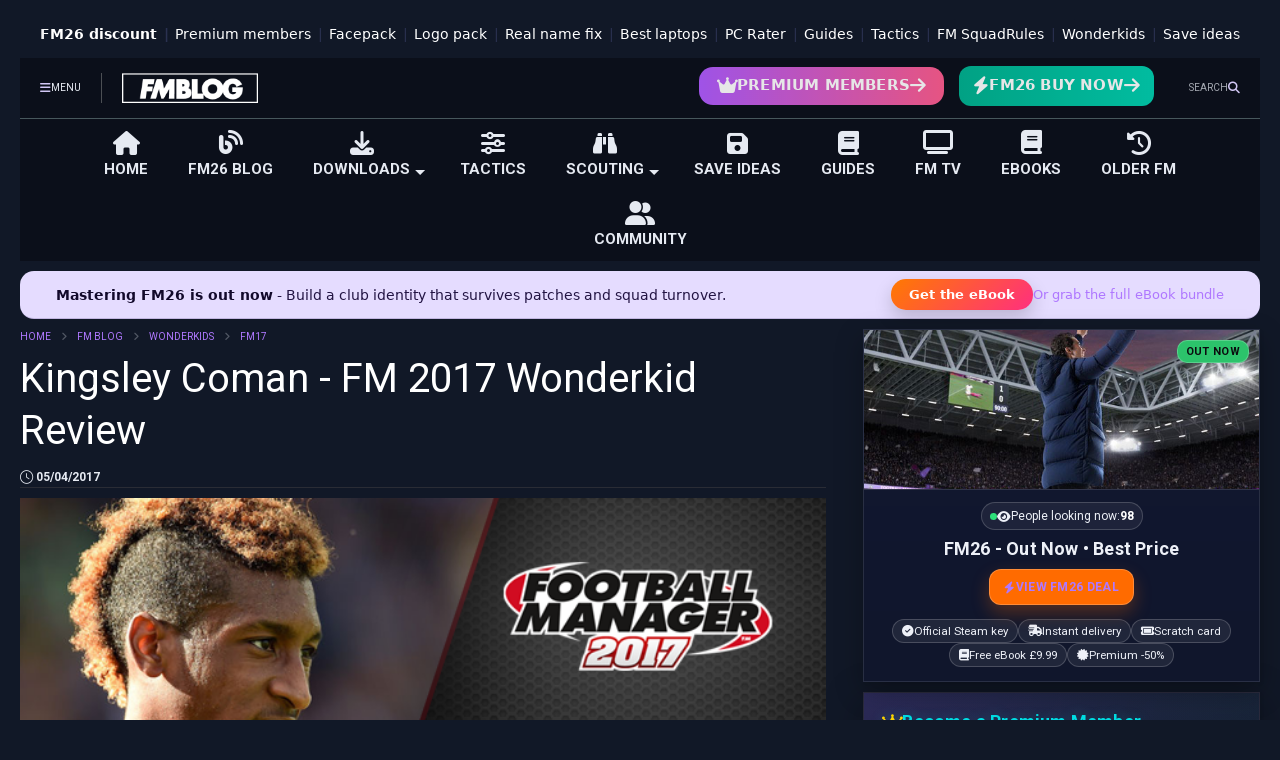

--- FILE ---
content_type: text/html; charset=UTF-8
request_url: https://www.footballmanagerblog.org/2017/04/kingsley-coman-fm-2017-wonderkid-review.html
body_size: 51072
content:
<!DOCTYPE html>
<html class='v2' dir='ltr' lang='en-GB' xmlns='http://www.w3.org/1999/xhtml' xmlns:b='http://www.google.com/2005/gml/b' xmlns:data='http://www.google.com/2005/gml/data' xmlns:expr='http://www.google.com/2005/gml/expr'>
<!--
<head>
<link href='https://www.blogger.com/static/v1/widgets/335934321-css_bundle_v2.css' rel='stylesheet' type='text/css'/>

-->
<head>
<link as='style' href='https://google-git.github.io/icon/css/all.min.css' onload='this.onload=null;this.rel=&#39;stylesheet&#39;' rel='preload'/>
<noscript><link href='https://google-git.github.io/icon/css/all.min.css' rel='stylesheet'/></noscript>
<!-- CLEAN DNS PREFETCH + PRECONNECT -->
<link href='https://scripts.pubnation.com' rel='preconnect'/>
<link href='//scripts.pubnation.com' rel='dns-prefetch'/>
<link href='https://connect.facebook.net' rel='preconnect'/>
<link href='//connect.facebook.net' rel='dns-prefetch'/>
<link href='//1.bp.blogspot.com' rel='dns-prefetch'/>
<link href='//3.bp.blogspot.com' rel='dns-prefetch'/>
<link href='//4.bp.blogspot.com' rel='dns-prefetch'/>
<link href='//www.blogger.com' rel='dns-prefetch'/>
<link href='//ajax.googleapis.com' rel='dns-prefetch'/>
<link href='//resources.blogblog.com' rel='dns-prefetch'/>
<link href='//cdnjs.cloudflare.com' rel='dns-prefetch'/>
<link href='//www.gstatic.com' rel='dns-prefetch'/>
<meta charset='utf-8'/>
<!--magone-theme-color--><meta content='#ff6200' name='theme-color'/>
<meta content='width=device-width,initial-scale=1.0,minimum-scale=1.0' name='viewport'/>
<script async='async' src='https://ajax.googleapis.com/ajax/libs/jquery/3.6.3/jquery.js' type='text/javascript'></script>
<script async='async' src='https://tiennguyenvan.github.io/cdn/magone/6.9.962/owl.min.js' type='text/javascript'></script>
<!-- <script type="text/javascript" src="https://sneeit/blogger-theme-magone/src/owl.min.js" async="async" /> -->
<script async='async' id='main-js' src='https://tiennguyenvan.github.io/cdn/magone/6.9.962/main.js' type='text/javascript'></script>
<!-- <script id="main-js" type="text/javascript" src="https://sneeit/blogger-theme-magone/build/main.js" async="async" /> -->
<meta content='text/html; charset=UTF-8' http-equiv='Content-Type'/>
<meta content='blogger' name='generator'/>
<link href='https://www.footballmanagerblog.org/favicon.ico' rel='icon' type='image/x-icon'/>
<link href='https://www.footballmanagerblog.org/2017/04/kingsley-coman-fm-2017-wonderkid-review.html' rel='canonical'/>
<link rel="alternate" type="application/atom+xml" title="FM Blog &#8211; Best FM26 Wonderkids, Tactics &amp; Guides - Atom" href="https://www.footballmanagerblog.org/feeds/posts/default" />
<link rel="alternate" type="application/rss+xml" title="FM Blog &#8211; Best FM26 Wonderkids, Tactics &amp; Guides - RSS" href="https://www.footballmanagerblog.org/feeds/posts/default?alt=rss" />
<link rel="service.post" type="application/atom+xml" title="FM Blog &#8211; Best FM26 Wonderkids, Tactics &amp; Guides - Atom" href="https://www.blogger.com/feeds/3612031012790362698/posts/default" />

<link rel="alternate" type="application/atom+xml" title="FM Blog &#8211; Best FM26 Wonderkids, Tactics &amp; Guides - Atom" href="https://www.footballmanagerblog.org/feeds/7482621873561839196/comments/default" />
<!--Can't find substitution for tag [blog.ieCssRetrofitLinks]-->
<link href='https://blogger.googleusercontent.com/img/b/R29vZ2xl/AVvXsEgGKKPBBy2VzjEDf5zDbcsykZDgHjdB8INbtFCoBnZHNS1t2dz3h52LDzuaqjU9t82zmGEYPtW3K0RoOySb7fn-Xmk2ePp0O7JFYwy7_O-HBBB5FGju8Z4qijL_r-lCgRuErFoTX5gzzDs0/s1600/Kingsley+Coman.png' rel='image_src'/>
<meta content='Kingsley Coman is regarded as the rightful heir to the Franck Ribery, both in French national team as well as in the German giant, Bayern.' name='description'/>
<meta content='https://www.footballmanagerblog.org/2017/04/kingsley-coman-fm-2017-wonderkid-review.html' property='og:url'/>
<meta content='Kingsley Coman - FM 2017 Wonderkid Review' property='og:title'/>
<meta content='Kingsley Coman is regarded as the rightful heir to the Franck Ribery, both in French national team as well as in the German giant, Bayern.' property='og:description'/>
<meta content='https://blogger.googleusercontent.com/img/b/R29vZ2xl/AVvXsEgGKKPBBy2VzjEDf5zDbcsykZDgHjdB8INbtFCoBnZHNS1t2dz3h52LDzuaqjU9t82zmGEYPtW3K0RoOySb7fn-Xmk2ePp0O7JFYwy7_O-HBBB5FGju8Z4qijL_r-lCgRuErFoTX5gzzDs0/w1200-h630-p-k-no-nu/Kingsley+Coman.png' property='og:image'/>
<title>
Kingsley Coman - FM 2017 Wonderkid Review
</title>
<script async='async' data-cfasync='false' data-noptimize='1' src='//scripts.pubnation.com/tags/30e105b2-31de-4a3b-9b35-5c7270056e6a.js' type='text/javascript'></script>
<meta content='article' property='og:type'/>
<meta content='https://blogger.googleusercontent.com/img/b/R29vZ2xl/AVvXsEgGKKPBBy2VzjEDf5zDbcsykZDgHjdB8INbtFCoBnZHNS1t2dz3h52LDzuaqjU9t82zmGEYPtW3K0RoOySb7fn-Xmk2ePp0O7JFYwy7_O-HBBB5FGju8Z4qijL_r-lCgRuErFoTX5gzzDs0/w600-h315-p-k-no-nu/Kingsley+Coman.png' property='og:image'/>
<meta content='600' property='og:image:width'/>
<meta content='315' property='og:image:height'/>
<meta content='https://blogger.googleusercontent.com/img/b/R29vZ2xl/AVvXsEgGKKPBBy2VzjEDf5zDbcsykZDgHjdB8INbtFCoBnZHNS1t2dz3h52LDzuaqjU9t82zmGEYPtW3K0RoOySb7fn-Xmk2ePp0O7JFYwy7_O-HBBB5FGju8Z4qijL_r-lCgRuErFoTX5gzzDs0/w1200-h630-p-k-no-nu/Kingsley+Coman.png' property='twitter:image'/>
<meta content='summary_large_image' name='twitter:card'/>
<link as='image' href='https://blogger.googleusercontent.com/img/b/R29vZ2xl/AVvXsEgGKKPBBy2VzjEDf5zDbcsykZDgHjdB8INbtFCoBnZHNS1t2dz3h52LDzuaqjU9t82zmGEYPtW3K0RoOySb7fn-Xmk2ePp0O7JFYwy7_O-HBBB5FGju8Z4qijL_r-lCgRuErFoTX5gzzDs0/s1600/Kingsley+Coman.png' rel='preload'/>
<meta content='FM Blog – Best FM26 Wonderkids, Tactics &amp; Guides' property='og:site_name'/>

<meta property='fb:app_id' content=''/>


<script type='text/javascript'>var FACEBOOK_APP_ID = '';</script>
<!--dis-bing-index-archive-pages-start-->
<style type='text/css'>@font-face{font-family:'Roboto';font-style:normal;font-weight:400;font-stretch:100%;font-display:swap;src:url(//fonts.gstatic.com/s/roboto/v50/KFO7CnqEu92Fr1ME7kSn66aGLdTylUAMa3GUBHMdazTgWw.woff2)format('woff2');unicode-range:U+0460-052F,U+1C80-1C8A,U+20B4,U+2DE0-2DFF,U+A640-A69F,U+FE2E-FE2F;}@font-face{font-family:'Roboto';font-style:normal;font-weight:400;font-stretch:100%;font-display:swap;src:url(//fonts.gstatic.com/s/roboto/v50/KFO7CnqEu92Fr1ME7kSn66aGLdTylUAMa3iUBHMdazTgWw.woff2)format('woff2');unicode-range:U+0301,U+0400-045F,U+0490-0491,U+04B0-04B1,U+2116;}@font-face{font-family:'Roboto';font-style:normal;font-weight:400;font-stretch:100%;font-display:swap;src:url(//fonts.gstatic.com/s/roboto/v50/KFO7CnqEu92Fr1ME7kSn66aGLdTylUAMa3CUBHMdazTgWw.woff2)format('woff2');unicode-range:U+1F00-1FFF;}@font-face{font-family:'Roboto';font-style:normal;font-weight:400;font-stretch:100%;font-display:swap;src:url(//fonts.gstatic.com/s/roboto/v50/KFO7CnqEu92Fr1ME7kSn66aGLdTylUAMa3-UBHMdazTgWw.woff2)format('woff2');unicode-range:U+0370-0377,U+037A-037F,U+0384-038A,U+038C,U+038E-03A1,U+03A3-03FF;}@font-face{font-family:'Roboto';font-style:normal;font-weight:400;font-stretch:100%;font-display:swap;src:url(//fonts.gstatic.com/s/roboto/v50/KFO7CnqEu92Fr1ME7kSn66aGLdTylUAMawCUBHMdazTgWw.woff2)format('woff2');unicode-range:U+0302-0303,U+0305,U+0307-0308,U+0310,U+0312,U+0315,U+031A,U+0326-0327,U+032C,U+032F-0330,U+0332-0333,U+0338,U+033A,U+0346,U+034D,U+0391-03A1,U+03A3-03A9,U+03B1-03C9,U+03D1,U+03D5-03D6,U+03F0-03F1,U+03F4-03F5,U+2016-2017,U+2034-2038,U+203C,U+2040,U+2043,U+2047,U+2050,U+2057,U+205F,U+2070-2071,U+2074-208E,U+2090-209C,U+20D0-20DC,U+20E1,U+20E5-20EF,U+2100-2112,U+2114-2115,U+2117-2121,U+2123-214F,U+2190,U+2192,U+2194-21AE,U+21B0-21E5,U+21F1-21F2,U+21F4-2211,U+2213-2214,U+2216-22FF,U+2308-230B,U+2310,U+2319,U+231C-2321,U+2336-237A,U+237C,U+2395,U+239B-23B7,U+23D0,U+23DC-23E1,U+2474-2475,U+25AF,U+25B3,U+25B7,U+25BD,U+25C1,U+25CA,U+25CC,U+25FB,U+266D-266F,U+27C0-27FF,U+2900-2AFF,U+2B0E-2B11,U+2B30-2B4C,U+2BFE,U+3030,U+FF5B,U+FF5D,U+1D400-1D7FF,U+1EE00-1EEFF;}@font-face{font-family:'Roboto';font-style:normal;font-weight:400;font-stretch:100%;font-display:swap;src:url(//fonts.gstatic.com/s/roboto/v50/KFO7CnqEu92Fr1ME7kSn66aGLdTylUAMaxKUBHMdazTgWw.woff2)format('woff2');unicode-range:U+0001-000C,U+000E-001F,U+007F-009F,U+20DD-20E0,U+20E2-20E4,U+2150-218F,U+2190,U+2192,U+2194-2199,U+21AF,U+21E6-21F0,U+21F3,U+2218-2219,U+2299,U+22C4-22C6,U+2300-243F,U+2440-244A,U+2460-24FF,U+25A0-27BF,U+2800-28FF,U+2921-2922,U+2981,U+29BF,U+29EB,U+2B00-2BFF,U+4DC0-4DFF,U+FFF9-FFFB,U+10140-1018E,U+10190-1019C,U+101A0,U+101D0-101FD,U+102E0-102FB,U+10E60-10E7E,U+1D2C0-1D2D3,U+1D2E0-1D37F,U+1F000-1F0FF,U+1F100-1F1AD,U+1F1E6-1F1FF,U+1F30D-1F30F,U+1F315,U+1F31C,U+1F31E,U+1F320-1F32C,U+1F336,U+1F378,U+1F37D,U+1F382,U+1F393-1F39F,U+1F3A7-1F3A8,U+1F3AC-1F3AF,U+1F3C2,U+1F3C4-1F3C6,U+1F3CA-1F3CE,U+1F3D4-1F3E0,U+1F3ED,U+1F3F1-1F3F3,U+1F3F5-1F3F7,U+1F408,U+1F415,U+1F41F,U+1F426,U+1F43F,U+1F441-1F442,U+1F444,U+1F446-1F449,U+1F44C-1F44E,U+1F453,U+1F46A,U+1F47D,U+1F4A3,U+1F4B0,U+1F4B3,U+1F4B9,U+1F4BB,U+1F4BF,U+1F4C8-1F4CB,U+1F4D6,U+1F4DA,U+1F4DF,U+1F4E3-1F4E6,U+1F4EA-1F4ED,U+1F4F7,U+1F4F9-1F4FB,U+1F4FD-1F4FE,U+1F503,U+1F507-1F50B,U+1F50D,U+1F512-1F513,U+1F53E-1F54A,U+1F54F-1F5FA,U+1F610,U+1F650-1F67F,U+1F687,U+1F68D,U+1F691,U+1F694,U+1F698,U+1F6AD,U+1F6B2,U+1F6B9-1F6BA,U+1F6BC,U+1F6C6-1F6CF,U+1F6D3-1F6D7,U+1F6E0-1F6EA,U+1F6F0-1F6F3,U+1F6F7-1F6FC,U+1F700-1F7FF,U+1F800-1F80B,U+1F810-1F847,U+1F850-1F859,U+1F860-1F887,U+1F890-1F8AD,U+1F8B0-1F8BB,U+1F8C0-1F8C1,U+1F900-1F90B,U+1F93B,U+1F946,U+1F984,U+1F996,U+1F9E9,U+1FA00-1FA6F,U+1FA70-1FA7C,U+1FA80-1FA89,U+1FA8F-1FAC6,U+1FACE-1FADC,U+1FADF-1FAE9,U+1FAF0-1FAF8,U+1FB00-1FBFF;}@font-face{font-family:'Roboto';font-style:normal;font-weight:400;font-stretch:100%;font-display:swap;src:url(//fonts.gstatic.com/s/roboto/v50/KFO7CnqEu92Fr1ME7kSn66aGLdTylUAMa3OUBHMdazTgWw.woff2)format('woff2');unicode-range:U+0102-0103,U+0110-0111,U+0128-0129,U+0168-0169,U+01A0-01A1,U+01AF-01B0,U+0300-0301,U+0303-0304,U+0308-0309,U+0323,U+0329,U+1EA0-1EF9,U+20AB;}@font-face{font-family:'Roboto';font-style:normal;font-weight:400;font-stretch:100%;font-display:swap;src:url(//fonts.gstatic.com/s/roboto/v50/KFO7CnqEu92Fr1ME7kSn66aGLdTylUAMa3KUBHMdazTgWw.woff2)format('woff2');unicode-range:U+0100-02BA,U+02BD-02C5,U+02C7-02CC,U+02CE-02D7,U+02DD-02FF,U+0304,U+0308,U+0329,U+1D00-1DBF,U+1E00-1E9F,U+1EF2-1EFF,U+2020,U+20A0-20AB,U+20AD-20C0,U+2113,U+2C60-2C7F,U+A720-A7FF;}@font-face{font-family:'Roboto';font-style:normal;font-weight:400;font-stretch:100%;font-display:swap;src:url(//fonts.gstatic.com/s/roboto/v50/KFO7CnqEu92Fr1ME7kSn66aGLdTylUAMa3yUBHMdazQ.woff2)format('woff2');unicode-range:U+0000-00FF,U+0131,U+0152-0153,U+02BB-02BC,U+02C6,U+02DA,U+02DC,U+0304,U+0308,U+0329,U+2000-206F,U+20AC,U+2122,U+2191,U+2193,U+2212,U+2215,U+FEFF,U+FFFD;}@font-face{font-family:'Roboto';font-style:normal;font-weight:700;font-stretch:100%;font-display:swap;src:url(//fonts.gstatic.com/s/roboto/v50/KFO7CnqEu92Fr1ME7kSn66aGLdTylUAMa3GUBHMdazTgWw.woff2)format('woff2');unicode-range:U+0460-052F,U+1C80-1C8A,U+20B4,U+2DE0-2DFF,U+A640-A69F,U+FE2E-FE2F;}@font-face{font-family:'Roboto';font-style:normal;font-weight:700;font-stretch:100%;font-display:swap;src:url(//fonts.gstatic.com/s/roboto/v50/KFO7CnqEu92Fr1ME7kSn66aGLdTylUAMa3iUBHMdazTgWw.woff2)format('woff2');unicode-range:U+0301,U+0400-045F,U+0490-0491,U+04B0-04B1,U+2116;}@font-face{font-family:'Roboto';font-style:normal;font-weight:700;font-stretch:100%;font-display:swap;src:url(//fonts.gstatic.com/s/roboto/v50/KFO7CnqEu92Fr1ME7kSn66aGLdTylUAMa3CUBHMdazTgWw.woff2)format('woff2');unicode-range:U+1F00-1FFF;}@font-face{font-family:'Roboto';font-style:normal;font-weight:700;font-stretch:100%;font-display:swap;src:url(//fonts.gstatic.com/s/roboto/v50/KFO7CnqEu92Fr1ME7kSn66aGLdTylUAMa3-UBHMdazTgWw.woff2)format('woff2');unicode-range:U+0370-0377,U+037A-037F,U+0384-038A,U+038C,U+038E-03A1,U+03A3-03FF;}@font-face{font-family:'Roboto';font-style:normal;font-weight:700;font-stretch:100%;font-display:swap;src:url(//fonts.gstatic.com/s/roboto/v50/KFO7CnqEu92Fr1ME7kSn66aGLdTylUAMawCUBHMdazTgWw.woff2)format('woff2');unicode-range:U+0302-0303,U+0305,U+0307-0308,U+0310,U+0312,U+0315,U+031A,U+0326-0327,U+032C,U+032F-0330,U+0332-0333,U+0338,U+033A,U+0346,U+034D,U+0391-03A1,U+03A3-03A9,U+03B1-03C9,U+03D1,U+03D5-03D6,U+03F0-03F1,U+03F4-03F5,U+2016-2017,U+2034-2038,U+203C,U+2040,U+2043,U+2047,U+2050,U+2057,U+205F,U+2070-2071,U+2074-208E,U+2090-209C,U+20D0-20DC,U+20E1,U+20E5-20EF,U+2100-2112,U+2114-2115,U+2117-2121,U+2123-214F,U+2190,U+2192,U+2194-21AE,U+21B0-21E5,U+21F1-21F2,U+21F4-2211,U+2213-2214,U+2216-22FF,U+2308-230B,U+2310,U+2319,U+231C-2321,U+2336-237A,U+237C,U+2395,U+239B-23B7,U+23D0,U+23DC-23E1,U+2474-2475,U+25AF,U+25B3,U+25B7,U+25BD,U+25C1,U+25CA,U+25CC,U+25FB,U+266D-266F,U+27C0-27FF,U+2900-2AFF,U+2B0E-2B11,U+2B30-2B4C,U+2BFE,U+3030,U+FF5B,U+FF5D,U+1D400-1D7FF,U+1EE00-1EEFF;}@font-face{font-family:'Roboto';font-style:normal;font-weight:700;font-stretch:100%;font-display:swap;src:url(//fonts.gstatic.com/s/roboto/v50/KFO7CnqEu92Fr1ME7kSn66aGLdTylUAMaxKUBHMdazTgWw.woff2)format('woff2');unicode-range:U+0001-000C,U+000E-001F,U+007F-009F,U+20DD-20E0,U+20E2-20E4,U+2150-218F,U+2190,U+2192,U+2194-2199,U+21AF,U+21E6-21F0,U+21F3,U+2218-2219,U+2299,U+22C4-22C6,U+2300-243F,U+2440-244A,U+2460-24FF,U+25A0-27BF,U+2800-28FF,U+2921-2922,U+2981,U+29BF,U+29EB,U+2B00-2BFF,U+4DC0-4DFF,U+FFF9-FFFB,U+10140-1018E,U+10190-1019C,U+101A0,U+101D0-101FD,U+102E0-102FB,U+10E60-10E7E,U+1D2C0-1D2D3,U+1D2E0-1D37F,U+1F000-1F0FF,U+1F100-1F1AD,U+1F1E6-1F1FF,U+1F30D-1F30F,U+1F315,U+1F31C,U+1F31E,U+1F320-1F32C,U+1F336,U+1F378,U+1F37D,U+1F382,U+1F393-1F39F,U+1F3A7-1F3A8,U+1F3AC-1F3AF,U+1F3C2,U+1F3C4-1F3C6,U+1F3CA-1F3CE,U+1F3D4-1F3E0,U+1F3ED,U+1F3F1-1F3F3,U+1F3F5-1F3F7,U+1F408,U+1F415,U+1F41F,U+1F426,U+1F43F,U+1F441-1F442,U+1F444,U+1F446-1F449,U+1F44C-1F44E,U+1F453,U+1F46A,U+1F47D,U+1F4A3,U+1F4B0,U+1F4B3,U+1F4B9,U+1F4BB,U+1F4BF,U+1F4C8-1F4CB,U+1F4D6,U+1F4DA,U+1F4DF,U+1F4E3-1F4E6,U+1F4EA-1F4ED,U+1F4F7,U+1F4F9-1F4FB,U+1F4FD-1F4FE,U+1F503,U+1F507-1F50B,U+1F50D,U+1F512-1F513,U+1F53E-1F54A,U+1F54F-1F5FA,U+1F610,U+1F650-1F67F,U+1F687,U+1F68D,U+1F691,U+1F694,U+1F698,U+1F6AD,U+1F6B2,U+1F6B9-1F6BA,U+1F6BC,U+1F6C6-1F6CF,U+1F6D3-1F6D7,U+1F6E0-1F6EA,U+1F6F0-1F6F3,U+1F6F7-1F6FC,U+1F700-1F7FF,U+1F800-1F80B,U+1F810-1F847,U+1F850-1F859,U+1F860-1F887,U+1F890-1F8AD,U+1F8B0-1F8BB,U+1F8C0-1F8C1,U+1F900-1F90B,U+1F93B,U+1F946,U+1F984,U+1F996,U+1F9E9,U+1FA00-1FA6F,U+1FA70-1FA7C,U+1FA80-1FA89,U+1FA8F-1FAC6,U+1FACE-1FADC,U+1FADF-1FAE9,U+1FAF0-1FAF8,U+1FB00-1FBFF;}@font-face{font-family:'Roboto';font-style:normal;font-weight:700;font-stretch:100%;font-display:swap;src:url(//fonts.gstatic.com/s/roboto/v50/KFO7CnqEu92Fr1ME7kSn66aGLdTylUAMa3OUBHMdazTgWw.woff2)format('woff2');unicode-range:U+0102-0103,U+0110-0111,U+0128-0129,U+0168-0169,U+01A0-01A1,U+01AF-01B0,U+0300-0301,U+0303-0304,U+0308-0309,U+0323,U+0329,U+1EA0-1EF9,U+20AB;}@font-face{font-family:'Roboto';font-style:normal;font-weight:700;font-stretch:100%;font-display:swap;src:url(//fonts.gstatic.com/s/roboto/v50/KFO7CnqEu92Fr1ME7kSn66aGLdTylUAMa3KUBHMdazTgWw.woff2)format('woff2');unicode-range:U+0100-02BA,U+02BD-02C5,U+02C7-02CC,U+02CE-02D7,U+02DD-02FF,U+0304,U+0308,U+0329,U+1D00-1DBF,U+1E00-1E9F,U+1EF2-1EFF,U+2020,U+20A0-20AB,U+20AD-20C0,U+2113,U+2C60-2C7F,U+A720-A7FF;}@font-face{font-family:'Roboto';font-style:normal;font-weight:700;font-stretch:100%;font-display:swap;src:url(//fonts.gstatic.com/s/roboto/v50/KFO7CnqEu92Fr1ME7kSn66aGLdTylUAMa3yUBHMdazQ.woff2)format('woff2');unicode-range:U+0000-00FF,U+0131,U+0152-0153,U+02BB-02BC,U+02C6,U+02DA,U+02DC,U+0304,U+0308,U+0329,U+2000-206F,U+20AC,U+2122,U+2191,U+2193,U+2212,U+2215,U+FEFF,U+FFFD;}</style>
<style id='page-skin-1' type='text/css'><!--
/*
-----------------------------------------------------------------------------
Template Name: MagOne
Template URI: https://sneeit.com/magone-multi-purpose-blogger-magazine-template/
Author: Tien Nguyen
Author URI: https://sneeit.com
Description: MagOne - Responsive Newspaper and Magazine Blogger Template
Version: 6.9.962
- New: support target parameter for social media widgets
-----------------------------------------------------------------------------
----------------------------------------------------------------------------- */
/* Variable definitions
=======================
<Variable name="keycolor" description="Main Color" type="color" default="#FF3D00"/>
<Group description="Site" selector="body">
<Variable name="body.font" description="Font" type="font" default="normal normal 12px 'Roboto', sans-serif"/>
<Variable name="site.text.color" description="Text Color" type="color" default="#000000"/>
<Variable name="body.text.font" description="MagOne Body Font" type="font" default="15px Roboto, sans-serif"/>
<Variable name="body.link.color" description="MagOne Body Link color" type="color" default="#2196f3"/>
</Group>
<Group description="Backgrounds" selector="body">
<Variable name="body.background.color" description="Body Background" type="color" default="#efefef"/>
<Variable name="content.background.color" description="Entire Blog Background" type="color" default="#efefef"/>
<Variable name="header.background.color" description="Header Background" type="color" default="#ffffff"/>
</Group>
<Group description="Menu" selector="#PageList1">
<Variable name="menufont" description="Menu Main Items Font" type="font" default="normal bold 14px 'Roboto', sans-serif"/>
<Variable name="menucolor" description="Menu Main Items Color" type="color" default="#000000"/>
<Variable name="menucolorhover" description="Menu Main Items Hover Color" type="color" default="#777777"/>
<Variable name="menubackground" description="Menu Main Items Background" type="color" default="#ffffff"/>
<Variable name="menubackgroundhover" description="Menu Main Items Hover Background" type="color" default="#ffffff"/>
<Variable name="menusubcolor" description="Menu Sub Items Color" type="color" default="#cccccc"/>
<Variable name="menusubcolorhover" description="Menu Sub Items Hover Color" type="color" default="#ffffff"/>
<Variable name="menusubbackground" description="Menu Sub Items Background" type="color" default="#333333"/>
<Variable name="menucurcolor" description="Selected Menu Main Item Color" type="color" default="#FFFFFF"/>
<Variable name="menucurbackground" description="Selected Menu Main Item Background" type="color" default="#FF3D00"/>
</Group>
<Group description="Links" selector="body">
<Variable name="link.color" description="Link Color" type="color" default="#cc0000"/>
<Variable name="link.visited.color" description="Visited Color" type="color" default="#EA3A00"/>
<Variable name="link.hover.color" description="Hover Color" type="color" default="#FF4D11"/>
</Group>
<Group description="Widgets - Gadgets" selector="#primary .widget">
<Variable name="wid.bg.color" description="Widget Background Color" type="color" default="#ffffff"/>
<Variable name="feedwid.title.font" description="Article Widgets Title" type="font" default="normal bold 23px 'Roboto', sans-serif"/>
<Variable name="sidewid.title.font" description="Right Sidebar Widgets Title" type="font" default="normal normal 16px 'Roboto', sans-serif"/>
<Variable name="blockitembghv" description="Background of Items in Blocks when Hover" type="color" default="#000000"/>
</Group>
<Group description="Post" selector="h1.post-title">
<Variable name="post.title.font" description="Post Title" type="font" default="normal normal 40px 'Roboto', sans-serif"/>
<Variable name="post.body.font" description="Post Body" type="font" default="normal normal 16px 'Roboto', sans-serif"/>
</Group>
<Group description="Slider" selector=".widget.slider">
<Variable name="slider.title.font" description="Slider Item Title" type="font" default="normal 400 30px 'Roboto', sans-serif"/>
<Variable name="posts.title.color" description="MagOne Post title color" type="color" default="#ffffff"/>
<Variable name="posts.icons.color" description="MagOne Post icons color" type="color" default="#ffffff"/>
<Variable name="tabs.font" description="MagOne Tabs Font" type="font" default="700 normal 15px Roboto"/>
<Variable name="labels.text.color" description="MagOne Label text color" type="color" default="#ffffff"/>
<Variable name="labels.background.color" description="MagOne Label bg color" type="color" default="#ffffff"/>
</Group>
<Variable name="body.background" description="Body Background" type="background"
color="#f1f1f1" default="$(color) none repeat scroll top left"/>
<Variable name="body.background.override" description="Body Background Override" type="string" default=""/>
<Variable name="body.background.gradient.cap" description="Body Gradient Cap" type="url"
default="url(//www.blogblog.com/1kt/simple/gradients_light.png)"/>
<Variable name="body.background.gradient.tile" description="Body Gradient Tile" type="url"
default="url(//www.blogblog.com/1kt/simple/body_gradient_tile_light.png)"/>
<Group description="Dark Mode Site" selector="site">
<Variable name="darkkeycolor" description="Main Color for Dark Mode" type="color" default="#f6aa63"/>
<Variable name="darksite.text.color" description="Text Color for Dark Mode" type="color" default="#FFFFFF"/>
<Variable name="darkbody.background.color" description="Body Background for Dark Mode" type="color" default="#333333"/>
<Variable name="darkcontent.background.color" description="Entire Blog Background for Dark Mode" type="color" default="#212121"/>
<Variable name="darkheader.background.color" description="Header Background for Dark Mode" type="color" default="#181818"/>
<Variable name="darkmenucolor" description="Menu Main Items Color for Dark Mode" type="color" default="#eeeeee"/>
<Variable name="darkmenucolorhover" description="Menu Main Items Hover Color for Dark Mode" type="color" default="#cccccc"/>
<Variable name="darkmenubackground" description="Menu Main Items Background for Dark Mode" type="color" default="#181818"/>
<Variable name="darkmenubackgroundhover" description="Menu Main Items Hover Background for Dark Mode" type="color" default="#121212"/>
<Variable name="darkmenusubcolor" description="Menu Sub Items Color for Dark Mode" type="color" default="#cccccc"/>
<Variable name="darkmenusubcolorhover" description="Menu Sub Items Hover Color for Dark Mode" type="color" default="#ffffff"/>
<Variable name="darkmenusubbackground" description="Menu Sub Items Background for Dark Mode" type="color" default="#333333"/>
<Variable name="darkmenucurcolor" description="Selected Menu Main Item Color for Dark Mode" type="color" default="#FFFFFF"/>
<Variable name="darkmenucurbackground" description="Selected Menu Main Item Background for Dark Mode" type="color" default="#f6aa63"/>
<Variable name="darklink.color" description="Link Color for Dark Mode" type="color" default="#d2c8f5"/>
<Variable name="darklink.visited.color" description="Visited Color for Dark Mode" type="color" default="#d8873a"/>
<Variable name="darklink.hover.color" description="Hover Color for Dark Mode" type="color" default="#ffbb7b"/>
<Variable name="darkwid.bg.color" description="Widget Background Color for Dark Mode" type="color" default="#181818"/>
<Variable name="posts.background.color" description="MagOne Blogger Comment Form Background Color" type="color" default="#202024"/>
<Variable name="body.text.color" description="MagOne Comment Form Text Color" type="color" default="#ffffff"/>
</Group>
*/
/*Variable Apply Here*/
a:link {text-decoration:none;color: #d80410;}
[data-mode="dark"] a:link {color: #af78ff;}
a:visited {text-decoration:none;color: #ea3a00;}
[data-mode="dark"] a:visited {color: #d2c8f5;}
a:hover {color: #ff4d11; border-color: inherit!important}
body {font: normal 400 12px 'Roboto',Arial;color: #000000;background: #f1f1f1 none repeat scroll top left;}
.header-button .inner span, .header-social-icons ul li a, .header-social-icons ul li a:link, input,
.tab-link.active .tab-link-inner,  .feed.widget.ticker .item-title a, .feed.widget.list .item-title a, .feed.widget.list .meta-item-author,
.feed.widget.list .meta-item-date, .feed.widget.one .meta-item, .feed.widget.complex .item-title a,
.feed.widget.three .meta-item, .feed.widget.blogging .item-title a, .feed.widget.blogging .meta-item,
.feed.widget.right .meta-item, .feed.widget.left .meta-item,
.feed.widget.left .item .item-title a, .feed.widget.right .item .item-title a,
#footer .widget[id*="List"] li a, #footer .widget.social_icons li a,
a.post-meta, .shortcode-tab ul.tab-header li.ui-state-active a, .shortcode-vtab ul.tab-header li.ui-state-active a,
.shortcode-accordion .ui-state-active .accordion-title, .post-page-button.active, a.comments-title,
a.comment-date, .blogger-alt-comments .comment-header .datetime.secondary-text a,
.comment-footer a span, .blogger-alt-comments .comment-actions.secondary-text a {
color: #000000;
}
[data-mode="dark"] {color: #e6eaf2;background-color: #111827}
[data-mode="dark"] select, [data-mode="dark"] input, [data-mode="dark"] textarea {color: #e6eaf2; background-color: #111}
[data-mode="dark"] .header-button .inner span, [data-mode="dark"] .header-social-icons ul li a, [data-mode="dark"] .header-social-icons ul li a:link,
[data-mode="dark"] input, [data-mode="dark"] .tab-link.active .tab-link-inner,
[data-mode="dark"] .feed.widget.ticker .item-title a, [data-mode="dark"] .feed.widget.list .item-title a, [data-mode="dark"] .feed.widget.list .meta-item-author,
[data-mode="dark"] .feed.widget.list .meta-item-date, [data-mode="dark"] .feed.widget.one .meta-item, [data-mode="dark"] .feed.widget.complex .item-title a,
[data-mode="dark"] .feed.widget.three .meta-item, [data-mode="dark"] .feed.widget.blogging .item-title a, [data-mode="dark"] .feed.widget.blogging .meta-item,
[data-mode="dark"] .feed.widget.right .meta-item, [data-mode="dark"] .feed.widget.left .meta-item,
[data-mode="dark"] .feed.widget.left .item .item-title a, [data-mode="dark"] .feed.widget.right .item .item-title a,
[data-mode="dark"] #footer .widget[id*="List"] li a, [data-mode="dark"] #footer .widget.social_icons li a,
[data-mode="dark"] a.post-meta, [data-mode="dark"] .shortcode-tab ul.tab-header li.ui-state-active a,
[data-mode="dark"] .shortcode-vtab ul.tab-header li.ui-state-active a,
[data-mode="dark"] .shortcode-accordion .ui-state-active .accordion-title, [data-mode="dark"] .post-page-button.active,
[data-mode="dark"] a.comments-title, [data-mode="dark"] a.comment-date, [data-mode="dark"] .blogger-alt-comments .comment-header .datetime.secondary-text a,
[data-mode="dark"] .comment-footer a span, [data-mode="dark"] .blogger-alt-comments .comment-actions.secondary-text a {
color: #e6eaf2;
}
[data-mode="dark"] a:hover {color: #e664ff;}
.color {color: #cc0000;}
[data-mode="dark"] .color {color: #d2c8f5;}
.border {border-color: #cc0000;}
[data-mode="dark"] .border {border-color: #d2c8f5;}
.bg {background-color: #cc0000;}
[data-mode="dark"] .bg {background-color: #d2c8f5;}
.header-bg, #header.sticky {background-color:#ffffff;}
[data-mode="dark"] .header-bg, [data-mode="dark"] #header.sticky {background-color:#0b0f1a;}
#sidebar .widget, .feed.widget.ticker .widget-content, .feed.widget .item, .feed.widget.blogging .widget-content,
#blog-pager a, .post-body-inner table, a.feed-widget-pagination-button, .post-page-button,
.shortcode-tab, .shortcode-vtab, .shortcode-accordion, a.archive-page-pagination-button,
a.scroll-up, .post-share-buttons-url, .footer-inner, .locked-content, .post-related-inner,
.comment-form-message, .shortcode-message .message-content, .wrapper.white-post-inner .post-body-inner
{
background: #ffffff
}
[data-mode="dark"] #sidebar .widget, [data-mode="dark"] .feed.widget.ticker .widget-content, [data-mode="dark"] .feed.widget .item,
[data-mode="dark"] .feed.widget.blogging .widget-content, [data-mode="dark"] #blog-pager a,
[data-mode="dark"] .post-body-inner table, [data-mode="dark"] a.feed-widget-pagination-button, [data-mode="dark"] .post-page-button,
[data-mode="dark"] .shortcode-tab, [data-mode="dark"] .shortcode-vtab, [data-mode="dark"] .shortcode-accordion, [data-mode="dark"] a.archive-page-pagination-button,
[data-mode="dark"] a.scroll-up, [data-mode="dark"] .post-share-buttons-url, [data-mode="dark"] .footer-inner, [data-mode="dark"] .locked-content, [data-mode="dark"] .post-related-inner,
[data-mode="dark"] .comment-form-message, [data-mode="dark"] .shortcode-message .message-content, [data-mode="dark"] .wrapper.white-post-inner .post-body-inner
{
background: #1a2335
}
.wrapper {background-color:#f1f1f1;max-width: 100%;margin: auto;opacity: 0}
[data-mode="dark"] .wrapper {background-color:#111827}
a.comments-title.active {background-color: #f1f1f1}
[data-mode="dark"] a.comments-title.active {background-color: #111827}
.wrapper.preview {opacity: 1}
.post-body {font: normal 400 18px 'Roboto'Arial;}
.main-menu {border-top: 1px solid #cc0000;}
[data-mode="dark"] .main-menu {border-top: 1px solid #d2c8f5;}
.main-menu ul.sub-menu li:hover > a {border-left: 2px solid #cc0000;}
[data-mode="dark"] .main-menu ul.sub-menu li:hover > a {border-left-color: #d2c8f5;}
.main-menu .menu-item-mega > .menu-item-inner > .sub-menu > li li:hover a {border-left: 1px solid #cc0000;}
[data-mode="dark"] .main-menu .menu-item-mega > .menu-item-inner > .sub-menu > li li:hover a {border-left: 1px solid #d2c8f5;}
.main-menu ul.sub-menu li:hover > a,
.main-menu .menu-item-mega > .menu-item-inner > .sub-menu,
.main-menu .menu-item-mega > .menu-item-inner > .sub-menu > li li:hover a {border-color: #cc0000!important;}
[data-mode="dark"] .main-menu ul.sub-menu li:hover > a,
[data-mode="dark"] .main-menu .menu-item-mega > .menu-item-inner > .sub-menu,
[data-mode="dark"] .main-menu .menu-item-mega > .menu-item-inner > .sub-menu > li li:hover a {border-color: #d2c8f5!important;}
.header-social-icons ul li a:hover {color: #cc0000;}
[data-mode="dark"] .header-social-icons ul li a:hover {color: #d2c8f5;}
.feed-widget-header .widget-title {font: normal bold 23px Arial;}
.slider-item .item-readmore:hover {background: #cc0000}
[data-mode="dark"] .slider-item .item-readmore:hover {background: #d2c8f5}
.owl-dot.active {background: #cc0000;}
[data-mode="dark"] .owl-dot.active {background: #d2c8f5;}
#main-sidebar .widget > h2, #main-sidebar .feed-widget-header, #main-sidebar .feed-widget-header h2 {font: normal bold 16px Arial Black;}
#main-sidebar .widget.FollowByEmail .follow-by-email-submit {background: #cc0000;}
[data-mode="dark"] #main-sidebar .widget.FollowByEmail .follow-by-email-submit {background: #d2c8f5;}
#footer .widget.social_icons li a:hover {color: #cc0000;}
[data-mode="dark"] #footer .widget.social_icons li a:hover {color: #d2c8f5;}
#footer .FollowByEmail .follow-by-email-submit {background: #cc0000;}
[data-mode="dark"] #footer .FollowByEmail .follow-by-email-submit {background: #d2c8f5;}
h1.post-title {font: normal bold 40px Arial Black,'Roboto';}
.feed.widget .feed-widget-header {border-color: #cc0000;}
[data-mode="dark"] .feed.widget .feed-widget-header {border-color: #d2c8f5;}
.feed.widget.box-title h2.widget-title {background: #cc0000;}
[data-mode="dark"] .feed.widget.box-title h2.widget-title {background: #d2c8f5;}
.social_counter {color: #cc0000}
[data-mode="dark"] .social_counter {color: #d2c8f5}
.social_counter .button {background: #cc0000}
[data-mode="dark"] .social_counter .button {background: #d2c8f5}
.main-menu {background: #cc0000;}
[data-mode="dark"] .main-menu {background: #0e1117;}
.main-menu ul.menu > li > a {color: #ffffff;font: normal bold 15px Roboto;}
[data-mode="dark"] .main-menu ul.menu > li > a {color: #e6eaf2}
.main-menu ul.menu > li:hover > a {color: #ffffff;background: #dd3333;}
[data-mode="dark"] .main-menu ul.menu > li:hover > a {color: #ffffff;background: #161c2d;}
.main-menu ul.sub-menu,
.main-menu .menu-item-mega-label .menu-item-inner {	background: #333333; }
[data-mode="dark"] .main-menu ul.sub-menu,
[data-mode="dark"] .main-menu .menu-item-mega-label .menu-item-inner {	background: #0f1420; }
.main-menu ul.sub-menu a { color: #cccccc; }
[data-mode="dark"] .main-menu ul.sub-menu a { color: #d6dae5; }
.main-menu ul.sub-menu li:hover > a { color: #ffffff; }
[data-mode="dark"] .main-menu ul.sub-menu li:hover > a { color: #ffffff; }
.main-menu ul.menu > li.menu-item-current > a {background: #dd3333; color: #ffffff!important;}
[data-mode="dark"] .main-menu ul.menu > li.menu-item-current > a {background: #112433; color: #e6eaf2!important;}
.feed.widget .thumbnail { background: #000000 }
.mobile-menu .menu { border-top: 1px solid #cc0000; }
[data-mode="dark"] .mobile-menu .menu { border-top: 1px solid #d2c8f5; }
.slider-item .item-title {font:normal 400 30px Arial}
input, select, textarea, checkbox, radio {background: none}
form a[class*="button"],
form button[class*="button"],
form input[class*="button"],
form input[type="submit"]{background:#cc0000!important}
[data-mode="dark"] form a[class*="button"],
[data-mode="dark"] form button[class*="button"],
[data-mode="dark"] form input[class*="button"],
[data-mode="dark"] form input[type="submit"]{background:#d2c8f5!important}
/*MAIN LAYOUT*/
.main-loader {
position: fixed;
width: 100%;
height: 100%;
}
.main-loader .inner {
position: absolute;
width: 100%;
height: 1px;
text-align: center;
top: 35%;
}
.wrapper {
padding: 10px 20px 30px 20px;
max-width: 100%;
width: /*-var-wrapper-width-start*/1333px/*-var-wrapper-width-end*/;
box-sizing: border-box;
}
#content {
float: left;
/*-var-content-width-start-*/width: 65%;/*-var-content-width-end-*/
}
#main-sidebar {
float: right;
/*-var-sidebar-width-start-*/width: 32%;/*-var-sidebar-width-end-*/
}
/* - sticky sidebar */
#sidebar {
padding-top: 0.1px; /* to prevent margin of widget collapse sidebar height */
}
#sidebar.fix-top {
position: fixed;
top: 0!important;
bottom: auto!important;
}
#sidebar.fix-bot {
position: fixed;
top: auto!important;
bottom: 0!important;
}
#sidebar.abs-stay {
position: absolute;
bottom: auto!important;
left: auto!important;
right: 0!important;
}
#sidebar.abs-bot {
position: absolute;
top: auto!important;
bottom: 0!important;
left: auto!important;
right: 0!important;
}
/*amp*/
amp-img, amp-youtube, amp-iframe, noscript.amp {
display: none!important;
}
i[class*="gi "] {
font-family: 'GoogleIcon'!important;
}
{/* .gib {font-family: "Google Icon 5 Brands"!important;} */}
/* Razmak i poravnanje za CTA grupu */
.header-social-icons ul{ display:flex; gap:10px; align-items:center; }
.header-social-icons ul li{ margin:0; }
/* Osnovni izgled svih linkova u toj grupi - ne dira postojeće specifične klase */
.header-social-icons ul li a{
display:inline-flex; align-items:center; gap:8px;
height:40px; padding:0 14px; border-radius:12px;
font-weight:700; text-decoration:none;
}
/* FM26 Pre-order - prisili zeleni gradient na link s tim URL-om */
#header .header-social-icons ul li a[href*="football-manager-2026-best-price-beta"]{
display:inline-flex; align-items:center; gap:8px;
height:40px; padding:0 14px; border-radius:12px;
color:#fff !important;
background:linear-gradient(90deg,#00b391,#00d1b0) !important;
border:0 !important;
box-shadow:none !important;
text-decoration:none;
}
#header .header-social-icons ul li a[href*="football-manager-2026-best-price-beta"]:hover{
filter:brightness(1.06) !important;
}
/* Ako tema ubacuje neku default pozadinu preko klase .footballmanagerblog, ovo je dodatni osigurač */
#header .top-bar .header-social-icons ul li a[href*="football-manager-2026-best-price-beta"]{
background:linear-gradient(90deg,#00b391,#00d1b0) !important;
color:#fff !important;
}
/* === FM Blog - mobile dropdown facelift (CSS-only) === */
:root{
--fm-pink:#ff5c9a; --fm-purple:#7c3aed; --fm-cyan:#22d3ee;
--fm-bg:#0d1018; --fm-panel:#111525; --fm-line:#2a3150;
--fm-text:#ecf1f7; --fm-muted:#a7b1c4;
}
/* 1) Wrapper i reset */
.mobile-menu{ background:linear-gradient(180deg,#0d1018,#0f1424); }
.mobile-menu .menu{
margin:10px 12px 18px;
padding:0;
border:1px solid var(--fm-line);
border-radius:16px;
overflow:hidden;
background:rgba(255,255,255,.03);
}
/* 2) Svaki red - kompaktniji, &#8220;card feel&#8221; */
.mobile-menu .menu > li{
list-style:none;
border-top:1px solid rgba(255,255,255,.06);
}
.mobile-menu .menu > li:first-child{ border-top:0; }
.mobile-menu .menu > li > a{
display:flex; align-items:center; gap:10px;
padding:14px 14px;
color:var(--fm-text); text-decoration:none; font-weight:800;
}
.mobile-menu .menu > li > a:hover{ background:rgba(255,255,255,.05); }
/* 3) Chevron indikator za one s podizbornikom */
.mobile-menu .menu > li.has-children > a::after,
.mobile-menu .menu > li.menu-item.has-children > a::after{
content:'&#8250;'; margin-left:auto; opacity:.7; transition:transform .25s ease, opacity .25s ease;
}
/* Ako tema dodaje klasu open/active/current na LI kad se otvori - pokrij više varijanti */
.mobile-menu .menu > li.open > a::after,
.mobile-menu .menu > li.active > a::after,
.mobile-menu .menu > li.menu-item-open > a::after,
.mobile-menu .menu > li.current > a::after{ transform:rotate(90deg); opacity:1; }
/* 4) Podizbornik - tamniji panel, uredna hijerarhija */
.mobile-menu .menu > li > ul{
margin:0; padding:6px 0 10px;
background:#0f1826;
border-top:1px dashed rgba(255,255,255,.08);
}
.mobile-menu .menu > li > ul > li{ list-style:none; }
.mobile-menu .menu > li > ul > li > a{
display:block;
padding:12px 18px 12px 32px;
color:#cfe0ff; text-decoration:none; font-weight:650;
}
.mobile-menu .menu > li > ul > li > a:hover{
background:rgba(255,255,255,.04); color:var(--fm-text);
}
/* 5) Sticky CTA pill gumbi na vrhu menija - stil samo, markup ostaje tvoj */
.mobile-menu .cta-row{
position:sticky; top:0; z-index:2;
display:grid; grid-template-columns:1fr 1fr; gap:10px;
padding:10px 12px; background:linear-gradient(180deg,#101629,#0e1322);
border-bottom:1px solid var(--fm-line);
}
.mobile-menu .cta-row a{
display:flex; align-items:center; justify-content:center;
padding:11px 12px; border-radius:14px; font-weight:900;
text-transform:uppercase; text-decoration:none; color:#07121a;
}
.mobile-menu .cta-row a.cta-premium{ background:linear-gradient(90deg,var(--fm-pink),#ff7ab1); color:#fff; }
.mobile-menu .cta-row a.cta-preorder{ background:linear-gradient(90deg,var(--fm-cyan),#37dfff); color:#03202d; }
/* 6) Tipografija i kontrast */
.mobile-menu .menu > li > a span,
.mobile-menu .menu > li > a{ color:var(--fm-text); }
.mobile-menu .menu .fa, .mobile-menu .menu [class*="fa-"]{ opacity:.9; }
/* 7) Malo uže na baš malim ekranima */
@media(max-width:420px){
.mobile-menu .menu{ margin:8px 8px 14px; }
.mobile-menu .menu > li > a{ padding:12px 12px; }
.mobile-menu .menu > li > ul > li > a{ padding:10px 14px 10px 28px; }
}

--></style>
<!--Custom EU Cookies Notice-->
<script type='text/javascript'> 
  cookieOptions = { 
    msg: "This site uses cookies to improve your user experience.", 
    link: "https://www.blogger.com/go/blogspot-cookies", 
    close: "ACCEPT", 
    learn: "Learn More" }; 
</script>
<style>
.cookie-choices-info {
    display:none!important;
    z-index:999999!important;
    position: fixed;
    width: 100%!important;
    top: auto !important;
    margin: 0!important;
    background-image: none!important;
    opacity: 1!important;
    left: 0!important;
    bottom: 0!important;
    text-align: center!important;
    color: #ff2534!important;
    line-height: 140%!important;
    padding: 10px 0!important;
	background-color: #fff!important;
    font-family: roboto,Arial!important;
      }
.cookie-choices-info .cookie-choices-buttons {
    display: inline-block;
    vertical-align: middle;
    white-space: nowrap;
    margin: 0px!important;
}
.cookie-choices-info .cookie-choices-button:hover {
    color: #26282d!important;border: 1px #26282d solid!important;
}.cookie-choices-info .cookie-choices-text{font-size:14px !important; color:#26282d!important;}.cookie-choices-info .cookie-choices-button{  background-color: #fff!important;border-radius: 1px!important;padding:6px!important;text-transform: none!important;color:#ff2534!important;border: 1px #ff2534 solid!important;    margin:0 8px 0 0!important;}</style>
<link as='style' href='https://tiennguyenvan.github.io/cdn/magone/6.9.962/main.scss.css' id='main-css' onload='this.onload=null;this.rel=&#39;stylesheet&#39;' rel='preload'/>
<!-- <link id='main-css' rel="preload" href="https://sneeit/blogger-theme-magone/build/main.scss.css" as="style" onload="this.onload=null;this.rel='stylesheet'"/> -->
<!--[if IE]> <style type="text/css"> .ie-sharing-buttons {display: block} pre.code-box br { display: inline!important; } .inb, a.button, .shortcode-accordion .accordion-title-text, .shortcode-accordion .accordion-title-icon-inactive, .shortcode-accordion .ui-state-active .accordion-title-icon-active { *display: inline; zoom: 1; } </style> <![endif]-->
<!--[if lt IE 8]> <style type="text/css"> .owl-dot {text-align: center; width: 100%} .main-menu .menu .arrow, .owl-dot, .feed.widget.sticky .item-labels, .feed.widget.three .item-labels, .feed.widget.complex .item-0 .item-labels, .carousel .item-labels, .feed.widget.left .item-0 .item-labels, .feed.widget.right .item-0 .item-labels, .feed.widget.one .item-labels, .feed.widget.two .item-labels, .post-breadcrumb > *, a.post-meta, a.post-label .label-name, .post-label span.label-count, .post-label span.label-count-value {*display: inline;zoom: 1;} .main-menu ul.sub-menu {width: 180px;} .main-menu .sub-menu .arrow {display: none;} .main-menu ul.menu li {list-style:none} .main-menu .menu-item-mega .menu-item-inner .sub-menu li {width: 24%;} .main-menu .menu-item-mega .menu-item-inner .sub-menu .sub-menu li {width: 100%;} li.menu-item-mega-label .sub-menu {top: 0} .main-menu li.menu-item-mega-label.finished .menu-item-inner .menu-mega-content .item {max-width: 22%} .menu-mega-content .item .item-thumbnail img {min-width: 100%;min-height: 100%;margin: 0!important;} .feed.widget.complex .item {max-width: 47.9%;} .footer-col {margin: 0 0 0 3.9%;padding: 0 0 0 3.9%;} #footer-menu li {max-width: 49.9%} .widget.social_icons {display: none!important} #footer .FollowByEmail .follow-by-email-address, #main-sidebar .widget.FollowByEmail .follow-by-email-address {padding: 7px!important;width: 100px} #footer .FollowByEmail {height: 90px} </style> <![endif]-->
<!--[if lt IE 9]> <style type="text/css"> .main-menu ul.menu li a i.gi {margin-right:3px;} .post-body-inner img {diplay:block;min-width: 300px;width:100%} </style> <![endif]-->
<!-- Google tag (gtag.js) -->
<script async='true' src='https://www.googletagmanager.com/gtag/js?id=G-BLRLWWPZB9'></script>
<script>
        window.dataLayer = window.dataLayer || [];
        function gtag(){dataLayer.push(arguments);}
        gtag('js', new Date());
        gtag('config', 'G-BLRLWWPZB9');
      </script>
<!--var-custom-header-html-start--><!--var-custom-header-html-end-->
<!-- end of AMP check -->
<!-- === FM BLOG - CWV HEAD PATCH START === -->
<link crossorigin='anonymous' href='https://blogger.googleusercontent.com' rel='preconnect'/>
<link crossorigin='anonymous' href='https://cdnjs.cloudflare.com' rel='preconnect'/>
<link crossorigin='anonymous' href='https://www.youtube.com' rel='preconnect'/>
<link crossorigin='anonymous' href='https://i.ytimg.com' rel='preconnect'/>
<meta content='max-snippet:-1, max-image-preview:large, max-video-preview:-1' name='robots'/>
<link href='https://www.blogger.com/dyn-css/authorization.css?targetBlogID=3612031012790362698&amp;zx=4dde9a00-5f45-44a4-be26-37750ee697c1' media='none' onload='if(media!=&#39;all&#39;)media=&#39;all&#39;' rel='stylesheet'/><noscript><link href='https://www.blogger.com/dyn-css/authorization.css?targetBlogID=3612031012790362698&amp;zx=4dde9a00-5f45-44a4-be26-37750ee697c1' rel='stylesheet'/></noscript>
<meta name='google-adsense-platform-account' content='ca-host-pub-1556223355139109'/>
<meta name='google-adsense-platform-domain' content='blogspot.com'/>

<link rel="stylesheet" href="https://fonts.googleapis.com/css2?display=swap&family=Roboto"></head>
<body class='item' data-mode='dark'><!--theme-mode-start-->
<!--theme-mode-end-->
<!--main-loader-start--><!--main-loader-end-->


	
	
	<div class='wrapper item white-post-inner'>

<div class='hide section' id='admin-header-custom-html-code'><div class='widget HTML' data-version='1' id='HTML100'><script type="text/javascript" src="https://payhip.com/payhip.js"></script>

<script async="async" src="https://scripts.mediavine.com/tags/footballmanagerblog.org.js"></script>


<style>
.post-body img,
.post-body .separator img,
.post-body .tr-caption-container img {
  border-radius: 12px;
  box-shadow: 0 10px 26px rgba(0,0,0,0.18);
  margin: 10px 0 18px;
  border: 1px solid rgba(230, 230, 250, .5);
}

.post-body .tr-caption,
.post-body figcaption {
  opacity: 0.85;
  font-size: 14px;
  margin-top: 8px;
}

/* =========================
   FM Blog - Dark Mode Base
   ========================= */
:root{
  --fm-red:#ff5c9a;
  --fm-red-hover:#ff4c4c;
  --fm-gold:#ffd700;
  --fm-bg:#121212;
  --fm-panel:#1a1a1a;
  --fm-border:#333333;
  --fm-accent:#2ace5e;
}
[data-mode="dark"]{color-scheme:dark;}

#primary .widget {
    margin-top: 10px;
}

.inner-post-ads-2 {
    clear: both;
    margin-bottom: 20px;
    margin-top: 20px;
}

#footer-wide .widget {
    margin: 0;
}

.post-body h2, .post-body h3, .post-body h4 {
    margin: 1.5em 0 0.5em 0 !important;
}

/* Ostavi ovo kako već imaš */
.header-bg,
#footer .footer-inner,
#header.sticky {
  position: relative;
  overflow: visible;
  isolation: isolate;
}

/* Full-bleed bez 100vw i bez horizontalnog skrola */
.header-bg::before,
#footer .footer-inner::before,
#header.sticky::before {
  content: "";
  position: absolute;
  inset: 0;                 /* zauzmi širinu wrappera - bez overflowa */
  z-index: -1;
  background: inherit;      /* zadrži tvoju boju ili gradijent */
  pointer-events: none;

  /* trik: razlij boju izvan wrappera bez promjene layouta */
  box-shadow: 0 0 0 100vmax currentColor;
  clip-path: inset(0 -100vmax);   /* dopusti &#8220;razlijevanje&#8221; sa strane */
}

/* odaberi koju boju da shadow koristi - currentColor = color svojstva elementa */
.header-bg,
#header.sticky { color: #0b0f1a; }     /* stavi boju tvog headera */
#footer .footer-inner { color: #1a2335; }  /* stavi boju tvog footera */

/* safety - ubij sve preostale uzroke vodoravnog scrolla */
html, body { overflow-x: hidden; }

/* H2 naslovi u footeru na bijelo */
#footer h2,
#footer .footer-inner h2,
#footer .section h2,
#footer .widget h2 {
  color: #ffffff !important;
}

/* Copyright blok na bijelo */
#footer .footer-copyright,
#footer .footer-copyright *,
#footer .footer-copyright .copyright-line-1,
#footer .footer-copyright .copyright-year {
  color: #ffffff !important;
  opacity: 1 !important; /* ako tema spušta opacity */
}

/* Linkovi u copyrightu neka ostanu bijeli i na hoveru */
#footer .footer-copyright a {
  color: #ffffff !important;
  text-decoration: none;
}
#footer .footer-copyright a:hover {
  text-decoration: underline;
}

[data-mode="dark"] .main-menu {
    background: #0b0f1a !important;
}

/* Global fix to prevent layout shift when modals open */
html{overflow-y:scroll;}

/* Type & common elements */
img.emoji{height:16px;width:auto;display:inline-block;margin-right:5px;vertical-align:middle;}
.post-body h2,.post-body h3,.post-body h4{margin:1.5em 0;color:#fff;}
h1.post-title{color:#fff;}
b,strong{color:#fff;}
.post-sub-title{font-size:24px;margin-bottom:10px;padding-bottom:12px;opacity:.7;border-bottom:1px solid #2a2c35;}
.post-body-inner{font-family:'Roboto',Arial,sans-serif;font-size:18px;line-height:1.6;font-weight:400;font-style:normal;}
.post-comment-counter{display:none!important;}
.post-meta-wrapper{border-bottom:1px solid #2a2c35;margin:0 0 10px;padding:0;}
.archive-page-header h2{border-bottom:1px solid #2a2c35;}
.post-breadcrumb>*{display:inline-block;font-size:10px;margin:0 1em 0 0;}
.widget .post-body ol,.widget .post-body ul{margin:.5em 0;padding-inline-start:20px;}

/* Scroll to top */
[data-mode="dark"] a.scroll-up{background:var(--fm-red);color:#fff!important;}
a.scroll-up:hover i{color:var(--fm-red);}

/* Shortcodes */
[data-mode="dark"] .shortcode-message .message-content,
[data-mode="dark"] .shortcode-accordion{background:#16161a;}

/* Thumbnails & misc */
.feed.widget .thumbnail{background:transparent;}
#header-section{box-shadow:none;}
#top-page .widget.HTML{max-height:90px;overflow:hidden;position:sticky;width:100%;}
.header-post-sharing-buttons{border-bottom:1px solid hsla(0,0%,47%,.333);margin:0 0 10px;padding:0 0 10px;}

/* Section headings */
[data-mode="dark"] .blogsectioncol h2{
  font-size:34px;color:var(--fm-red);border-bottom:2px solid var(--fm-red);
  padding-bottom:7px;display:inline-block;
}

/* Related items title overlay */
.post-related-item .item-title{
  position:absolute;z-index:19;bottom:0;padding:15px;font-size:16px;line-height:1.3em;
  color:#fff;text-shadow:2px 2px 4px rgba(0,0,0,.7);background:rgba(0,0,0,.5);
}

/* Cookie banner in dark */
[data-mode="dark"] .cookie-choices-info{background:#333!important;color:#fff!important;}
[data-mode="dark"] .cookie-choices-info .cookie-choices-text{color:#ccc!important;}
[data-mode="dark"] .cookie-choices-info .cookie-choices-button{
  background:#444!important;color:#fff!important;border:1px solid #fff!important;
}
[data-mode="dark"] .cookie-choices-info .cookie-choices-button:hover{
  color:#ff2534!important;border-color:#ff2534!important;
}

/* 16:9 video wrapper */
.video-container{position:relative;padding-bottom:56.25%;}
.video-container iframe{position:absolute;inset:0;width:100%;height:100%;}

/* =========================
   Navigation
   ========================= */
[data-mode="dark"] .main-menu{border-top:1px solid #47575c;}
[data-mode="dark"] .main-menu ul.menu>li.menu-item-current>a{
  background:transparent;border-bottom:4px solid var(--fm-red);color:#fff!important;
}
.main-menu ul.menu>li{min-height:70px;line-height:1;}
.main-menu ul.menu li a{display:block;padding:10px 20px;text-decoration:none;height:auto;line-height:1.2;}
.main-menu ul.menu>li>a .arrow{position:absolute;right:15px;top:31px;}
.menu-item>a{display:flex;flex-direction:column;justify-content:center;align-items:center;text-align:center;padding:10px 15px;background:transparent;}
.menu-item>a>i{font-size:24px;margin-bottom:5px;display:block;}
.menu-item>a>span,.menu-item>a{display:block;font-size:14px;}
/* ne bojaj CTA na hover */
.menu-item>a:not(.premium-cta):hover{background:#00141e;}
.menu-item a span{font-size:14px;}
.menu-item ul.sub-menu li{margin-bottom:1px;}
.menu-item ul.sub-menu a{
  display:flex!important;flex-direction:row!important;justify-content:flex-start!important;align-items:center!important;
  text-align:left!important;background:transparent!important;padding:0 15px!important;line-height:1.2!important;height:auto!important;
}
.menu-item ul.sub-menu i{font-size:14px!important;margin-right:8px!important;margin-bottom:0!important;}
#header .toggle-button .arrow{display:none!important;}

/* =========================
   Premium CTA - desktop i mobile isti izgled
   ========================= */

.header-social-icons ul li a, .header-social-icons ul li a:link {
display: block;
    margin: 2px 0 0;
    opacity: 0.9;
}

/* 1) Osnovni gumb */
a.premium-cta,
.header-social-icons ul li a.footballmanagerblog{
  --h:38px;
  --px:18px;
  --r:14px;
  --fg:#ffffff;
  --fg-hover:#e6fbff;
  --g1:#b05cff;
  --g2:#ff5d8f;

  position:relative;
  display:inline-flex;
  align-items:center;
  justify-content:center;
  gap:10px;

  height:var(--h);
  padding:0 var(--px);
  border-radius:var(--r);

  font:900 15px/1 system-ui,-apple-system,Segoe UI,Roboto,Arial,sans-serif;
  letter-spacing:.2px;
  text-transform:uppercase;

  color:var(--fg) !important;
  text-decoration:none;
  cursor:pointer;

  background:linear-gradient(90deg,var(--g1),var(--g2)) !important;
  border:none !important;
  box-shadow:var(--shadow1), var(--shadow2), inset 0 1px 0 rgba(255,255,255,.18);
  transition:color .18s ease;
  -webkit-font-smoothing:antialiased;
}

/* 2) Ikonica */
a.premium-cta i,
.header-social-icons ul li a.footballmanagerblog i{
  font-size:18px;line-height:1;
}

/* 3) Hover i focus */
a.premium-cta:hover,
.header-social-icons ul li a.footballmanagerblog:hover{ color:var(--fg-hover) !important; }
a.premium-cta:focus-visible,
.header-social-icons ul li a.footballmanagerblog:focus-visible{
  outline:2px solid #c8b6ff;outline-offset:2px;
}

/* 4) Veličine opcionalno */
a.premium-cta.is-small{ --h:34px; --px:14px; font-size:14px; }
a.premium-cta.is-large{ --h:44px; --px:22px; font-size:16px; }
a.premium-cta.is-block{ width:100%; justify-content:center }

/* 5) Zelena varijanta opcionalno */
a.premium-cta[data-variant="green"],
.header-social-icons ul li a.footballmanagerblog[data-variant="green"]{
  --g1:#35e889; --g2:#1dbb61;
}

/* 6) Fiks za položaj unutar mobilnog menija - zadrži isti izgled kao desktop */
.main-menu ul.menu>li>a.premium-cta{
  display:inline-flex !important;
  flex-direction:row !important;
  align-items:center !important;
  justify-content:center !important;
  gap:10px !important;

  height:38px !important;
  padding:0 18px !important;
  border-radius:14px !important;
  width:auto !important;
  margin:10px 12px !important;

  background:linear-gradient(90deg,#b05cff,#ff5d8f) !important;
  border:none !important;
  box-shadow:0 10px 26px rgba(176,92,255,.42),0 6px 18px rgba(255,93,143,.28) !important;
}

/* makni crvenu donju crtu od .menu-item-current na CTA */
.main-menu ul.menu>li.menu-item-current>a.premium-cta{
  border-bottom:none !important;
}

/* osiguraj da hover menija ne prefarba CTA */
.menu-item>a.premium-cta,
.menu-item>a.premium-cta:hover{
  background:linear-gradient(90deg,#b05cff,#ff5d8f) !important;
  color:#e6fbff !important;
}

/* =========================
   Tables (incl. DataTables)
   ========================= */
[data-mode="dark"] table{
  width:100%;border-collapse:collapse;margin:20px 0;font-size:14px;color:#fff;background:var(--fm-bg);
}
[data-mode="dark"] table th,
[data-mode="dark"] .dataTable th,
[data-mode="dark"] .dataTable thead th{
  background:var(--fm-gold)!important;
  color:#000!important;
  text-align:center;
  padding:12px 15px;
  border:1px solid var(--fm-border);
}
[data-mode="dark"] table td{padding:12px 15px;border:1px solid var(--fm-border);}
[data-mode="dark"] table tbody tr:nth-child(odd){background:var(--fm-panel);}
[data-mode="dark"] table tbody tr:nth-child(even){background:var(--fm-bg);}
[data-mode="dark"] table tbody tr:hover{background:#333;}
@media (max-width:768px){[data-mode="dark"] table{font-size:.9em;}}

/* DataTables tweaks */
[data-mode="dark"] .dataTable{color:#fff;background:var(--fm-bg)!important;}
[data-mode="dark"] .dataTable td{background:var(--fm-bg)!important;color:#fff;}
.dataTables_length,.dataTables_length label,.dataTables_info,.dataTables_paginate{display:none;}
.dataTables_wrapper .dataTables_filter{float:left!important;text-align:left!important;color:#fff!important;}
[data-mode="dark"] .dataTables_wrapper .dataTables_filter input{
  color:#fff!important;background:#333;border-color:#555;margin-bottom:10px;
}

/* =========================
   Footer
   ========================= */
#footer .widget[id*=List] li{display:block;float:left;margin:10px 0;padding:0;text-align:left;width:50%;}
.footer-col.footer-col-2{width:29%;}
.footer-col.footer-col-3{width:28%;}

/* =========================
   Mobile tweaks
   ========================= */
@media (max-width:767px){
  .footer-col.footer-col-2,.footer-col.footer-col-3{width:100%;}
}
@media (max-width:768px){
  .post-sub-title{font-size:16px;line-height:1.3;}
  .menu-item>a{display:flex;flex-direction:column;justify-content:center;align-items:center;text-align:left;padding:10px 15px;background:transparent;height:auto;}
  .menu-item>a>i{font-size:14px;margin-bottom:5px;display:inline-block;}
  .menu-item ul.sub-menu a{display:flex!important;flex-direction:row!important;justify-content:flex-start!important;align-items:center!important;background:transparent!important;padding:10px 15px!important;line-height:1.2!important;height:auto!important;}
  .mobile-social-icons .header-social-icons ul li{float:left;width:100%;margin:0;padding:0;}
}
/* NAPOMENA - uklonjena stara mobilna varijanta koja je bojala CTA u crveno i širila ga na full width */
</style>

<style type="text/css">
/* univerzalni CLS guard - sigurno za cijeli site */
img{height:auto;display:block}
.video16x9{aspect-ratio:16/9;overflow:hidden;border-radius:12px}
.video16x9 iframe{width:100%;height:100%;display:block}
#live-viewers,#preorders-count,.price,.deal{font-variant-numeric:tabular-nums}
/* ako koristiš sticky bar na mobu - rezerviraj prostor */
@media(max-width:720px){ .sticky-spacer{height:72px} }
/* ubrzaj prikaz sekcija ispod prevoja bez layout thrasha */
.below-fold{content-visibility:auto;contain-intrinsic-size:1000px}
</style>
<!-- === FM BLOG - CWV HEAD PATCH END === -->
<style>
/* linkovi su podcrtani i imaju jak fokus */
.post-body a{ text-decoration: underline; text-underline-offset: 2px }
.post-body a:focus-visible{ outline: 2px solid #0ea5e9; outline-offset: 2px }
</style>

<style>
/* =========================
   FM Blog - Footer links FIX v3 (scope: footer columns only)
   ========================= */

/* 0) Vrati Popular thumbnails u sidebaru */
.main .widget.PopularPosts .item-thumbnail,
.sidebar .widget.PopularPosts .item-thumbnail,
#sidebar .widget.PopularPosts .item-thumbnail,
#right-sidebar .widget.PopularPosts .item-thumbnail { display:block !important; }
.main .widget.PopularPosts .item-snippet,
.sidebar .widget.PopularPosts .item-snippet,
#sidebar .widget.PopularPosts .item-snippet { display:block; }

/* 1) Boje varijable za footer */
#footer, .footer, #footer-wrapper {
  --fmDivider: rgba(255,255,255,.08);
  --fmText: #d7dee7;
  --fmTitle: #ffffff;
  --fmDot: rgba(123,156,255,.85);
}

/* 2) Naslovi widgeta u footer kolonama */
#footer .footer-col .widget-title,
#footer-wrapper .footer-col .widget-title {
  margin: 0 0 12px;
  font-size: 14px;
  font-weight: 700;
  letter-spacing: .4px;
  text-transform: uppercase;
  color: var(--fmTitle);
}
#footer .footer-col .widget-title:after,
#footer-wrapper .footer-col .widget-title:after {
  content:'';
  display:block;
  height:1px;
  background: var(--fmDivider);
  margin-top:8px;
}

/* 3) RESET - sve UL liste u footer kolonama */
#footer .footer-col .widget ul,
#footer-wrapper .footer-col .widget ul {
  list-style: none !important;
  margin: 0;
  padding: 0;
}

/* 4) LINKLIST grupe (Site info, Resources...) */
/* Isključi stari rule koji je zadebljavao i gasio opacity */
#footer .widget[id*="List"] li a { font-weight: 400 !important; opacity: 1 !important; }

/* Ujednači izgled stavki */
#footer .footer-col .widget[id*="List"] ul li,
#footer-wrapper .footer-col .widget[id*="List"] ul li {
  position: relative;
  padding: 10px 0 10px 14px !important;
  border-bottom: 1px solid var(--fmDivider);
  float: none !important;
  width: auto !important;
  margin: 0 !important;
}
#footer .footer-col .widget[id*="List"] ul li:last-child,
#footer-wrapper .footer-col .widget[id*="List"] ul li:last-child { border-bottom: none; }

/* Dot lijevo */
#footer .footer-col .widget[id*="List"] ul li::before,
#footer-wrapper .footer-col .widget[id*="List"] ul li::before {
  content: '';
  position: absolute;
  left: 0; top: 16px;
  width: 6px; height: 6px;
  border-radius: 50%;
  background: var(--fmDot);
}

/* Linkovi */
#footer .footer-col .widget[id*="List"] ul li > a,
#footer-wrapper .footer-col .widget[id*="List"] ul li > a {
  display:block;
  color: var(--fmText);
  text-decoration: none;
  font-size: 14px;
  line-height: 1.45;
  overflow: hidden;
  display: -webkit-box;
  -webkit-line-clamp: 2;
  -webkit-box-orient: vertical;
}
#footer .footer-col .widget[id*="List"] ul li > a:hover,
#footer-wrapper .footer-col .widget[id*="List"] ul li > a:hover {
  color:#fff; text-decoration: underline;
}

/* 5) POPULAR POSTS - samo u footer kolonama, linkovi-only + dot */
#footer .footer-col .widget.PopularPosts .item-thumbnail,
#footer-wrapper .footer-col .widget.PopularPosts .item-thumbnail,
#footer .footer-col .widget.PopularPosts .item-snippet,
#footer-wrapper .footer-col .widget.PopularPosts .item-snippet { display: none !important; }

#footer .footer-col .widget.PopularPosts ul,
#footer-wrapper .footer-col .widget.PopularPosts ul { list-style: none !important; }

#footer .footer-col .widget.PopularPosts ul li,
#footer-wrapper .footer-col .widget.PopularPosts ul li {
  position: relative;
  padding: 10px 0 10px 14px;
  border-bottom: 1px solid var(--fmDivider);
}
#footer .footer-col .widget.PopularPosts ul li:last-child,
#footer-wrapper .footer-col .widget.PopularPosts ul li:last-child { border-bottom: none; }

/* Dot za Popular - prisilno, da ne nestane */
#footer .footer-col .widget.PopularPosts ul li::before,
#footer-wrapper .footer-col .widget.PopularPosts ul li::before {
  content:'';
  position:absolute;
  left:0; top:16px;
  width:6px; height:6px; border-radius:50%;
  background: var(--fmDot);
}

/* Link stil za Popular */
#footer .footer-col .widget.PopularPosts ul li a,
#footer-wrapper .footer-col .widget.PopularPosts ul li a {
  display:block;
  color: var(--fmText);
  text-decoration:none;
  font-size:14px;
  line-height:1.45;
  overflow:hidden;
  display:-webkit-box;
  -webkit-line-clamp:2;
  -webkit-box-orient:vertical;
}
#footer .footer-col .widget.PopularPosts ul li a:hover,
#footer-wrapper .footer-col .widget.PopularPosts ul li a:hover { color:#fff; text-decoration: underline; }

/* 6) LATEST - tvoj custom UL (#latest-fmblog-list) u footeru */
#footer #latest-fmblog-list { list-style: none; margin: 0; padding: 0; }
#footer #latest-fmblog-list li {
  position: relative;
  padding: 10px 0 10px 14px;
  border-bottom: 1px solid var(--fmDivider);
}
#footer #latest-fmblog-list li:last-child { border-bottom: none; }
#footer #latest-fmblog-list li::before {
  content:'';
  position:absolute;
  left:0; top:16px;
  width:6px; height:6px; border-radius:50%;
  background: var(--fmDot);
}
#footer #latest-fmblog-list a {
  display:block;
  color: var(--fmText);
  text-decoration:none;
  font-size:14px;
  line-height:1.45;
  overflow:hidden;
  display:-webkit-box;
  -webkit-line-clamp:2;
  -webkit-box-orient:vertical;
}
#footer #latest-fmblog-list a:hover { color:#fff; text-decoration: underline; }

/* 7) Razmaci među footer widgetima */
#footer .footer-col .widget,
#footer-wrapper .footer-col .widget { margin-bottom: 18px; }

</style>

<style>
/* Footer Popular - #footer-col-2-section > #PopularPosts1 */
#footer-col-2-section #PopularPosts1 .widget-content .tr{
  padding:10px 0 !important;
  border-bottom:1px solid var(--fmDivider, rgba(255,255,255,.08)) !important;
}
#footer-col-2-section #PopularPosts1 .widget-content .tr:last-child{
  border-bottom:0 !important;
}

/* link kao blok + dot lijevo */
#footer-col-2-section #PopularPosts1 .widget-content .item-title a{
  position:relative !important;
  display:block !important;
  padding-left:14px !important;   /* prostor za dot */
  color:var(--fmText, #d7dee7) !important;
  text-decoration:none !important;
  font-size:14px !important;
  line-height:1.45 !important;
  overflow:hidden;
  display:-webkit-box;
  -webkit-line-clamp:2;
  -webkit-box-orient:vertical;
}
#footer-col-2-section #PopularPosts1 .widget-content .item-title a::before{
  content:''; position:absolute; left:0; top:0.5em;
  width:6px; height:6px; border-radius:50%;
  background:var(--fmDot, rgba(123,156,255,.85));
}
.feed.widget.list .td {
    padding: 12px 0px;
}

/* hover */
#footer-col-2-section #PopularPosts1 .widget-content .item-title a:hover{
  color:#fff !important;
  text-decoration:underline !important;
}

/* očisti moguće pseudo linije koje tema ubacuje oko naslova */
#footer-col-2-section #PopularPosts1 .widget-content .item-title::before,
#footer-col-2-section #PopularPosts1 .widget-content .item-title::after{
  content:none !important;
}

@media only screen and (max-width: 899px) {
    .footer-col.footer-col-2, .footer-col.footer-col-3 {
        border: #ffdead;
        margin: 0px 0 0;
        padding: 20px 0 !important;
        width: 100%;
    }
}
/* Mobile - poravnaj Popular skroz ulijevo u srednjoj footer koloni */
@media (max-width: 767px){
  /* skini lijevi gutter na koloni i widgetu */
  #footer .footer-col.footer-col-2,
  #footer-col-2-section,
  #footer-col-2-section .widget.PopularPosts,
  #footer-col-2-section .widget.PopularPosts .widget-content,
  #footer-col-2-section .widget.PopularPosts .popular-posts,
  #footer-col-2-section .widget.PopularPosts .popular-posts .tr,
  #footer-col-2-section .widget.PopularPosts .popular-posts .td{
    padding-left: 0 !important;
    margin-left: 0 !important;
  }

  /* poravnaj i naslov */
  #footer-col-2-section .widget-title{ padding-left: 0 !important; }

  /* zadrži naš dot - link i dalje ima vlastitih 14px za točkicu */
  #footer-col-2-section #PopularPosts1 .widget-content .item-title a{
    padding-left: 14px !important;
  }
  #footer-col-2-section #PopularPosts1 .widget-content .item-title a::before{
    top: .2em !important;
  }
}

</style></div></div>
<div class='wide'>
<!-- YOUR XML CODE START HERE ################################################### -->
<header id='header'>
<!--top-bar-->
<!--auto-height-logo-->
		<div class="top-page-wrapper">
	
<!--auto-height-logo-->
<div class='section' id='top-page'><div class='widget HTML' data-version='1' id='HTML14'>
<div class='widget-content'>
<!-- FM Blog - Gornja link traka v1.5 (fix za mobile + točni linkovi) -->
<div class="fm-topstrip" id="fmTopstrip" role="navigation" aria-label="Quick links">
  <div class="fm-topstrip__scroller" tabindex="0">
    <!-- Redoslijed mijenjaj po želji -->
    <a class="fm-topstrip__link" href="https://www.footballmanagerblog.org/p/football-manager-2026-best-price-beta.html" aria-label="FM26 discount">FM26 discount</a>
    <a class="fm-topstrip__link" href="https://www.footballmanagerblog.org/p/fm-blog-premium-members.html" aria-label="Premium membership">Premium members</a>
    <a class="fm-topstrip__link" href="https://www.footballmanagerblog.org/p/fm26-facepack-download.html" aria-label="Facepack">Facepack</a>
	<a class="fm-topstrip__link" href="https://www.footballmanagerblog.org/p/fm26-logo-pack-download.html" aria-label="Logo pack">Logo pack</a>
	<a class="fm-topstrip__link" href="https://www.footballmanagerblog.org/p/fm26-real-name-fix-download.html" aria-label="Real name fix">Real name fix</a>
    <a class="fm-topstrip__link" href="https://www.footballmanagerblog.org/p/gamer-hub-best-fm26-laptops.html" aria-label="Best laptops for FM26">Best laptops</a>
    <a class="fm-topstrip__link" href="https://www.footballmanagerblog.org/p/can-your-laptop-run-fm26.html" aria-label="PC Rater">PC Rater</a>
    <a class="fm-topstrip__link" href="https://www.footballmanagerblog.org/p/fm-game-guides-hub.html" aria-label="Game guides">Guides</a>
    <a class="fm-topstrip__link" href="https://www.footballmanagerblog.org/p/football-manager-tactics.html" aria-label="Football Manager tactics">Tactics</a>
	<a class="fm-topstrip__link" href="https://www.footballmanagerblog.org/p/squad-rules-companion-football-manager.html" aria-label="FM SquadRules">FM SquadRules</a>
    <a class="fm-topstrip__link" href="https://www.footballmanagerblog.org/2025/10/fm26-wonderkids-pa-price-position.html" aria-label="FM26 Wonderkids">Wonderkids</a>
    <a class="fm-topstrip__link" href="https://www.footballmanagerblog.org/p/fm26-save-ideas-hub.html" aria-label="Save ideas">Save ideas</a>
  </div>
</div>

<style>
  .fm-topstrip,*{box-sizing:border-box}
  .fm-topstrip{
    --text:#a7b1c4; --text-hover:#ffffff; --sep:#2a3150; --acc:#2de07a;
    position:sticky; top:0; z-index:1000; width:100%;
    background:transparent; border-bottom:0;
    font:500 14px/1.2 system-ui,-apple-system,Segoe UI,Roboto,Inter,Arial,sans-serif;
  }
  .fm-topstrip__scroller{
    display:flex; gap:14px; padding:10px;
    overflow-x:auto; overflow-y:hidden; white-space:nowrap;
    scrollbar-width:none; -ms-overflow-style:none; outline:none;
    justify-content:flex-start; /* uvijek počni s lijeve strane - fix za mobile */
    mask-image: linear-gradient(90deg, transparent 0, #000 24px, #000 calc(100% - 24px), transparent 100%);
    -webkit-mask-image: linear-gradient(90deg, transparent 0, #000 24px, #000 calc(100% - 24px), transparent 100%);
  }
  /* ako stane u red, klasa .center će centrirati na desktopu */
  .fm-topstrip__scroller.center{ justify-content:center; }

  .fm-topstrip__scroller::-webkit-scrollbar{display:none}

  .fm-topstrip__link{
    color:var(--text); text-decoration:none; padding:6px 0; position:relative; flex:0 0 auto; text-align:center;
  }
  .fm-topstrip__link:not(:last-child){padding-right:16px; margin-right:2px}
  .fm-topstrip__link:not(:last-child)::after{
    content:"|"; color:var(--sep); position:absolute; right:4px; top:50%; transform:translateY(-50%);
  }
  .fm-topstrip__link:hover,.fm-topstrip__link:focus{color:var(--text-hover)}
  .fm-topstrip__link[aria-label="FM26 discount"]{color:var(--acc); font-weight:600}

  @media (max-width:768px){ .fm-topstrip{font-size:13px} }
  @media (prefers-reduced-motion:no-preference){ .fm-topstrip__scroller{scroll-behavior:smooth} }
</style>

<script>
  // Uvijek startaj skroz lijevo - sprječava "pojede lijeve linkove" na mobilnom
  (function(){
    var scroller = document.querySelector('#fmTopstrip .fm-topstrip__scroller');
    if(!scroller) return;

    // Ako nema overflowa, centriraj; inače ostavi lijevo
    function updateCenter(){
      var fits = scroller.scrollWidth <= scroller.clientWidth + 1;
      scroller.classList.toggle('center', fits);
    }
    // Init
    scroller.scrollLeft = 0;
    updateCenter();
    window.addEventListener('resize', updateCenter);

    // Tipkovnično pomicanje
    scroller.addEventListener('keydown', function(e){
      if(e.key === 'ArrowRight'){ scroller.scrollBy({left:120, behavior:'smooth'}); }
      if(e.key === 'ArrowLeft'){ scroller.scrollBy({left:-120, behavior:'smooth'}); }
    }, {passive:true});
  })();
</script>
<style>
  /* Samo FM Topstrip widget */
  #fmTopstrip.fm-topstrip{
    --text:#fff;
    --text-hover:#fff;
  }

  /* Forsiraj bijelu na sve stanja linka unutar widgeta */
  #fmTopstrip .fm-topstrip__link,
  #fmTopstrip .fm-topstrip__link:visited,
  #fmTopstrip .fm-topstrip__link:hover,
  #fmTopstrip .fm-topstrip__link:focus,
  #fmTopstrip .fm-topstrip__link:active{
    color:#fff !important;
    text-decoration:none;
  }
</style>
</div>
<div class='clear'></div>
</div></div>
<!--auto-height-logo-->
		</div>	
	
<div class='clear'></div>
<div class='header-bg section' id='header-section'><div class='widget Header' data-version='1' id='Header1'>
<a class='main-menu-toggle header-button toggle-button active' id='main-menu-toggle'><span class='inner'><i class='gis gi-bars color'></i>
<span data-l10n='MENU'>MENU</span></span><span class='arrow border'></span></a>
<a class='main-menu-toggle header-button toggle-button mobile' id='main-menu-toggle-mobile'><span class='inner'><i class='gis gi-bars color'></i>
<span data-l10n='MENU'>MENU</span></span><span class='arrow border'></span></a>
<h2 class='blog-title'>
<a href='https://www.footballmanagerblog.org/'>
<img alt='FM Blog – Best FM26 Wonderkids, Tactics &amp; Guides' height='88px; ' id='Header1_headerimg' src='https://blogger.googleusercontent.com/img/a/AVvXsEhYiCmtmExbhgAtp2ycTr0-YqVWQS5iAkpCerFKiPo5-7lm3Aa8Bo-aOLKNcCgPs5bLLdttOnsSaBjEpY2_M937lbxY7a27pjZ8r7iJ-UViE2r1VH_3rkaHcL1ddzehDCyoxBGCv0Bha1TKjAyOr7m2XdYKMWBIXgy_PdM-ajD3ipg3q-pmOU-m78eFaSo=s400' width='400px; '/>
<span style='position: fixed;top: -999999px;'>FM Blog &#8211; Best FM26 Wonderkids, Tactics &amp; Guides</span>
</a>
</h2>
<a class='header-button' id='search-toggle'><span class='inner'><span data-l10n='SEARCH'>SEARCH</span>
<i class='gis gi-search color'></i></span></a>
<div class='header-social-icons'></div>
</div><div class='widget PageList' data-version='1' id='PageList1'>
<ul class='menu'><li class='menu-item-type-custom menu-item' data-class='' data-enable_mega='' data-icon='fa-house'><a data-href-default='https://www.footballmanagerblog.org/' data-text-default='HOME' href='https://www.footballmanagerblog.org/'>HOME</a></li><li class='menu-item-type-page menu-item' data-class='' data-enable_mega='' data-icon='fa-solid fa-blog'><a data-href-default='https://www.footballmanagerblog.org/search/label/FM21' data-text-default='FM2021' href='https://www.footballmanagerblog.org/p/blog.html'>FM26 BLOG</a></li><li class='menu-item-has-children menu-item-type-custom menu-item' data-class='' data-enable_mega='' data-icon='fa-download'><a data-href-default='https://www.footballmanagerblog.org/search/label/ESSENTIALS' data-text-default='DOWNLOADS' href=''>DOWNLOADS</a><span>Download only the best Football Manager tactics, facepacks, skins, databases and logos. </span><ul class='sub-menu'><li class='menu-item-type-post menu-item-type-page menu-item' data-class='menu-item-type-post' data-enable_mega='' data-icon='fa-solid fa-user'><a data-href-default='https://www.footballmanagerblog.org/2020/11/football-manager-2021-facepack-fm21.html' data-text-default='facepack' href='https://www.footballmanagerblog.org/p/fm26-facepack-download.html'>fm26 face pack</a></li><li class='menu-item-type-post menu-item-type-page menu-item' data-class='menu-item-type-post' data-enable_mega='' data-icon='fa-shield'><a data-href-default='https://www.footballmanagerblog.org/2019/10/download-football-manager-2020-logos.html' data-text-default='logopack' href='https://www.footballmanagerblog.org/p/fm26-logo-pack-download.html'>fm26 logo pack</a></li><li class='menu-item-type-post menu-item-type-page menu-item' data-class='menu-item-type-post' data-enable_mega='' data-icon='fa-edit'><a data-href-default='https://www.footballmanagerblog.org/2020/11/football-manager-2021-real-name-fix-fm21.html' data-text-default='real name fix' href='https://www.footballmanagerblog.org/p/fm26-real-name-fix-download.html'>fm26 real name fix</a></li><li class='menu-item-type-page menu-item' data-class='' data-enable_mega='' data-icon='fa-regular fa-id-card'><a data-href-default='https://www.footballmanagerblog.org/p/football-manager-skins.html' data-text-default='custom skins' href='https://www.footballmanagerblog.org/p/football-manager-skins.html'>fm custom skins</a></li></ul></li><li class='menu-item-type-page menu-item' data-class='' data-enable_mega='' data-icon='fa-sliders'><a data-href-default='https://www.footballmanagerblog.org/p/football-manager-tactics.html' data-text-default='tactics' href='https://www.footballmanagerblog.org/p/football-manager-tactics.html'>TACTICS</a></li><li class='menu-item-has-children menu-item-type-custom menu-item' data-class='' data-enable_mega='' data-icon='fa-binoculars'><a data-href-default='https://www.footballmanagerblog.org/search/label/FM21%20SCOUTING' data-text-default='SCOUTING' href=''>SCOUTING</a><ul class='sub-menu'><li class='menu-item-type-post menu-item' data-class='menu-item-type-post' data-enable_mega='' data-icon='fa-wallet'><a data-href-default='https://www.footballmanagerblog.org/2020/11/football-manager-2021-transfer-budgets.html' data-text-default='transfer budgets' href='https://www.footballmanagerblog.org/2025/10/football-manager-2026-transfer-budgets.html'>fm26 transfer budgets</a></li><li class='menu-item-type-post menu-item' data-class='menu-item-type-post' data-enable_mega='' data-icon='fa-solid fa-baby'><a data-href-default='https://www.footballmanagerblog.org/search/label/WONDERKIDS' data-text-default='best wonerkids' href='https://www.footballmanagerblog.org/2025/10/fm26-wonderkids-pa-price-position.html'>fm26 wonderkids shortlist</a></li><li class='menu-item-type-label menu-item' data-class='' data-enable_mega='' data-icon='fa-solid fa-user-secret'><a data-href-default='https://www.footballmanagerblog.org/search/label/FM26%20WONDERKID%20REVIEW' data-text-default='fm26 wonderkid reviews' href='https://www.footballmanagerblog.org/search/label/FM26%20WONDERKID%20REVIEW'>fm26 wonderkid reviews</a></li><li class='menu-item-type-post menu-item' data-class='menu-item-type-post' data-enable_mega='' data-icon='fa-unlock'><a data-href-default='https://www.footballmanagerblog.org/search/label/FREE%20AGENTS' data-text-default='fm22 free agents' href='https://www.footballmanagerblog.org/2025/10/fm26-free-agents-430-players-free.html'>fm26 free agents shortlist</a></li><li class='menu-item-type-post menu-item' data-class='menu-item-type-post' data-enable_mega='' data-icon='fa-star'><a data-href-default='https://www.footballmanagerblog.org/search/label/BEST%20PLAYERS' data-text-default='fm22 best players' href='https://www.footballmanagerblog.org/2025/10/fm26-best-players-shortlist-live-search-eu-age-filter.html'>fm26 best players shortlist</a></li><li class='menu-item-type-post menu-item' data-class='menu-item-type-post' data-enable_mega='' data-icon='fa-tag'><a data-href-default='https://www.footballmanagerblog.org/search/label/BARGAINS' data-text-default='fm22 bargains' href='https://www.footballmanagerblog.org/2025/10/fm26-best-bargain-players-under-10m.html'>fm26 best bargains shortlist</a></li><li class='menu-item-type-label menu-item' data-class=''><a data-href-default='https://www.footballmanagerblog.org/search/label/SCOUTING' data-text-default='fm26 player database' href='https://www.footballmanagerblog.org/search/label/SCOUTING'>fm26 player database</a></li><li class='menu-item-type-label menu-item' data-class='' data-enable_mega='' data-icon='fa-users-cog'><a data-href-default='https://www.footballmanagerblog.org/search/label/BACKROOM%20STAFF' data-text-default='backroom staff' href='https://www.footballmanagerblog.org/search/label/FM26%20BACKROOM%20STAFF'>fm26 backroom staff</a></li><li class='menu-item-type-post menu-item' data-class='menu-item-type-post' data-enable_mega='' data-icon='fa-sack-dollar'><a data-href-default='https://www.footballmanagerblog.org/2023/11/sugar-daddy-clubs-football-manager-2024.html' data-text-default='fm24 sugar daddy clubs' href='https://www.footballmanagerblog.org/2025/11/fm26-all-sugar-daddy-clubs.html'>fm26 sugar daddy clubs</a></li><li class='menu-item-type-post menu-item' data-class='menu-item-type-post' data-enable_mega='' data-icon='fa-solid fa-graduation-cap'><a data-href-default='https://www.footballmanagerblog.org/2025/11/fm26-best-youth-academies.html' data-text-default='Best Youth Academies' href='https://www.footballmanagerblog.org/2025/11/fm26-best-youth-academies.html'>fm26 best youth academies</a></li></ul></li><li class='menu-item-type-page menu-item' data-class='' data-enable_mega='true' data-icon='fa-save'><a data-href-default='https://www.footballmanagerblog.org/search/label/SAVE%20IDEAS' data-text-default='SAVE IDEAS' href='https://www.footballmanagerblog.org/p/fm26-save-ideas-hub.html'>SAVE IDEAS</a></li><li class='menu-item-type-page menu-item' data-class='' data-enable_mega='' data-icon='fa-book'><a data-href-default='#' data-text-default='GUIDES' href='https://www.footballmanagerblog.org/p/fm-game-guides-hub.html'>GUIDES</a></li><li class='menu-item-type-page menu-item' data-class='' data-enable_mega='' data-icon='fa-solid fa-tv'><a data-href-default='https://www.footballmanagerblog.org/p/fm-youtubers-hub.html' data-text-default='Football Manager YouTubers Hub - FM TV' href='https://www.footballmanagerblog.org/p/fm-youtubers-hub.html'>FM TV</a></li><li class='menu-item-type-page menu-item' data-class='' data-enable_mega='' data-icon='fa-solid fa-book'><a data-href-default='https://www.footballmanagerblog.org/p/fm-blog-ebooks-game-planner.html' data-text-default='EBOOKS' href='https://www.footballmanagerblog.org/p/fm-blog-ebooks-game-planner.html'>EBOOKS</a></li><li class='menu-item-type-page menu-item' data-class='' data-enable_mega='' data-icon='fa-history'><a data-href-default='https://www.footballmanagerblog.org/p/blog.html' data-text-default='BLOG' href='https://www.footballmanagerblog.org/p/legacy-portals-hub.html'>OLDER FM</a></li><li class='menu-item-type-custom menu-item' data-class='' data-enable_mega='' data-icon='fa-user-friends'><a data-href-default='https://www.facebook.com/groups/fmblog/?sorting_setting=CHRONOLOGICAL' data-text-default='Community' href='https://www.facebook.com/groups/fmblog/?sorting_setting=CHRONOLOGICAL' rel='noopener' target='_blank' title='Join our FM Blog community on Facebook.'>COMMUNITY</a></li></ul>
</div><div class='widget LinkList' data-version='1' id='LinkList1'>
<h2>Header$type=social_icons$target=_self</h2>
<div class='widget-content'>
<ul>
<li><a href='https://www.footballmanagerblog.org/p/fm-blog-premium-members.html' target='_blank'><i class="fa-solid fa-crown"></i> Premium Members <i class="fa-solid fa-arrow-right"></i></a></li>
<li><a href='https://www.footballmanagerblog.org/p/football-manager-2026-best-price-beta.html' target='_blank'><i class="fa-solid fa-bolt"></i> FM26 Buy Now <i class="fa-solid fa-arrow-right"></i></a></li>
</ul>
<div class='clear'></div>
</div>
</div></div>
<!-- end of check AMP -->
</header>
<div class='clear'></div>
<div id='primary'>
<div class='clear section' id='header-wide'><div class='widget HTML' data-version='1' id='HTML6'>
<div class='widget-content'>
<!-- FM26 BOOK STRIP -->
<div id="fm26-book-strip">
  <div class="fm26-strip-inner">
    <div class="fm26-strip-text" aria-label="Mastering FM26 announcement">
      <span class="fm26-strip-marquee">
        <strong>Mastering FM26 is out now</strong> - Build a club identity that survives patches and squad turnover.
      </span>
    </div>

    <div class="fm26-strip-cta">
      <a href="https://www.footballmanagerblog.org/p/mastering-fm26-ebook.html"
         class="fm26-strip-btn"
         aria-label="Get the Mastering FM26 eBook">
        Get the eBook
      </a>

      <a href="https://www.footballmanagerblog.org/p/fm-blog-ebooks-game-planner.html"
         class="fm26-strip-link"
         aria-label="View the full FM eBook bundle">
        Or grab the full eBook bundle
      </a>
    </div>
  </div>
</div>

<style>
/* TOP STRIP WRAPPER */
#fm26-book-strip{
  width:100%;
  background:#e5dcff;
  border-bottom:1px solid rgba(36,12,88,.18);
  color:#231544;
  font-family:system-ui,-apple-system,Segoe UI,Roboto,Arial,sans-serif;
  font-size:14px;
  border-radius: 14px;
}

/* INNER LAYOUT */
.fm26-strip-inner{
  max-width:1200px;
  margin:0 auto;
  padding:8px 16px;
  display:flex;
  align-items:center;
  justify-content:space-between;
  gap:16px;
}

/* TEXT */
.fm26-strip-text{
  flex:1 1 auto;
  overflow:hidden;
  white-space:nowrap;
}
.fm26-strip-text strong{
  font-weight:800;
  color:#12092b;
}

/* CTA AREA */
.fm26-strip-cta{
  flex:0 0 auto;
  display:flex;
  align-items:center;
  gap:10px;
  white-space:nowrap;
}

/* MAIN BUTTON */
.fm26-strip-btn{
  display:inline-flex;
  align-items:center;
  justify-content:center;
  padding:8px 18px;
  border-radius:999px;
  font-weight:800;
  font-size:13px;
  text-decoration:none;
  border:none;
  background:linear-gradient(135deg,#ff7a00,#ff2f7f);
  color:#fff !important;
  box-shadow:0 8px 18px rgba(0,0,0,.18);
}
.fm26-strip-btn:hover{
  filter:brightness(1.05);
  transform:translateY(-1px);
}

/* BUNDLE LINK */
.fm26-strip-link{
  font-size:13px;
  text-decoration:none;
  color:#4a2fa5;
}
.fm26-strip-link:hover{
  text-decoration:underline;
}

/* DESKTOP - no marquee scroll */
.fm26-strip-marquee{
  display:inline-block;
}

/* MOBILE: compact bar + scrolling text */
@media (max-width:768px){
  #fm26-book-strip{
    font-size:12px;
  }
  .fm26-strip-inner{
    padding:6px 10px;
    gap:10px;
  }
  .fm26-strip-cta{
    flex-direction:column;
    align-items:flex-end;
    gap:4px;
  }
  .fm26-strip-btn{
    padding:6px 14px;
    font-size:12px;
  }
  .fm26-strip-link{
    font-size:11px;
  }

  /* marquee effect only on mobile */
  .fm26-strip-text{
    max-width:60%;
  }
  .fm26-strip-marquee{
    padding-left:100%;
    animation:fm26-strip-marquee 14s linear infinite;
  }
  @keyframes fm26-strip-marquee{
    0%{ transform:translateX(0); }
    100%{ transform:translateX(-100%); }
  }
}
</style>
</div>
<div class='clear'></div>
</div></div>
<div id='inner-primary'>
<div id='content'>
<div class='no-items section' id='content-section-wide-top'></div>
<div class='section' id='content-section-2'><div class='widget HTML' data-version='1' id='HTML4'>
</div><div class='widget HTML' data-version='1' id='HTML3'>
</div><div class='widget HTML' data-version='1' id='HTML13'>
</div><div class='widget Blog' data-version='1' id='Blog1'>
<div class='blog-posts hfeed'>
<!--Can't find substitution for tag [defaultAdStart]-->
<div class='post-outer'>
<div class='post hentry' itemprop='blogPost' itemscope='itemscope' itemtype='https://schema.org/BlogPosting https://schema.org/NewsArticle'>
<a content='https://blogger.googleusercontent.com/img/b/R29vZ2xl/AVvXsEgGKKPBBy2VzjEDf5zDbcsykZDgHjdB8INbtFCoBnZHNS1t2dz3h52LDzuaqjU9t82zmGEYPtW3K0RoOySb7fn-Xmk2ePp0O7JFYwy7_O-HBBB5FGju8Z4qijL_r-lCgRuErFoTX5gzzDs0/s1600/Kingsley+Coman.png' itemprop='thumbnailUrl'></a>
<a href='https://www.footballmanagerblog.org/2017/04/kingsley-coman-fm-2017-wonderkid-review.html' itemprop='mainEntityOfPage'></a>
<div class='post-header'>
<a class='post-id' data-id='7482621873561839196' name='7482621873561839196'></a>
<div class='post-breadcrumb'></div>
<span itemscope='' itemtype='https://schema.org/BreadcrumbList'>
<span itemprop='itemListElement' itemscope='' itemtype='https://schema.org/ListItem'>
<meta content='https://www.footballmanagerblog.org/search/label/FM%20BLOG' itemprop='item'/>
<meta content='FM BLOG' itemprop='name'/>
<meta content='1' itemprop='position'/>
</span>
</span>
<span itemscope='' itemtype='https://schema.org/BreadcrumbList'>
<span itemprop='itemListElement' itemscope='' itemtype='https://schema.org/ListItem'>
<meta content='https://www.footballmanagerblog.org/search/label/FM17' itemprop='item'/>
<meta content='FM17' itemprop='name'/>
<meta content='1' itemprop='position'/>
</span>
</span>
<span itemscope='' itemtype='https://schema.org/BreadcrumbList'>
<span itemprop='itemListElement' itemscope='' itemtype='https://schema.org/ListItem'>
<meta content='https://www.footballmanagerblog.org/search/label/WONDERKIDS' itemprop='item'/>
<meta content='WONDERKIDS' itemprop='name'/>
<meta content='1' itemprop='position'/>
</span>
</span>
<h1 class='post-title entry-title' itemprop='name headline'>Kingsley Coman - FM 2017 Wonderkid Review</h1>
<div class='post-sub-title-wrapper'></div>
<div class='post-meta-wrapper'>
<a class='post-meta post-meta-date timestamp-link' data-dateHeader='05/04/2017' href='https://www.footballmanagerblog.org/2017/04/kingsley-coman-fm-2017-wonderkid-review.html' rel='bookmark' title='permanent link'>
<i class='gi-regular gi-clock gi-lg gi-light'></i>
<span class='value'>05/04/2017</span>
</a>
<abbr class='hide entry-date published updated' itemprop='datePublished dateModified' title='2017-04-05T13:20:00+02:00'>
<span class='value'>2017-04-05T13:20:00+02:00</span>
</abbr>
<span class='item-control blog-admin pid-1880810253'>
<a class='post-meta' href='https://www.blogger.com/blog/post/edit/3612031012790362698/7482621873561839196' title='Edit Post'>
<i class='gis gi-pencil'></i>
<span><span data-l10n='Edit this post'>Edit this post</span></span>
</a>
</span>
</div>
</div>
<div class='post-body entry-content' id='post-body-7482621873561839196' itemprop='articleBody'>

							<div class="full-post-ads">
							
<div class='post-ads'>
</div>
<div class='post-right'>
<div class='hide' itemprop='description' itemscope='itemscope'>
Kingsley Coman is regarded as the rightful heir to the Franck Ribery, both in French national team as well as in the German giant, Bayern.
</div>
</div>

							</div>
							
<div style='clear: both;'></div>
<div class='post-body-inner'><a href="https://blogger.googleusercontent.com/img/b/R29vZ2xl/AVvXsEgGKKPBBy2VzjEDf5zDbcsykZDgHjdB8INbtFCoBnZHNS1t2dz3h52LDzuaqjU9t82zmGEYPtW3K0RoOySb7fn-Xmk2ePp0O7JFYwy7_O-HBBB5FGju8Z4qijL_r-lCgRuErFoTX5gzzDs0/s1600/Kingsley+Coman.png" imageanchor="1"><img border="0" loading="lazy" src="https://blogger.googleusercontent.com/img/b/R29vZ2xl/AVvXsEgGKKPBBy2VzjEDf5zDbcsykZDgHjdB8INbtFCoBnZHNS1t2dz3h52LDzuaqjU9t82zmGEYPtW3K0RoOySb7fn-Xmk2ePp0O7JFYwy7_O-HBBB5FGju8Z4qijL_r-lCgRuErFoTX5gzzDs0/s1600-rw/Kingsley+Coman.png" /></a><table><tbody>
<tr> <td valign="top" align="center"><img border="0" height="200" loading="lazy" src="https://blogger.googleusercontent.com/img/b/R29vZ2xl/AVvXsEiv4WcufOf_4JmI1RYMtkq8CksBznT9QVD33ad3nP71trSw6HGnXflA3Pw4u9gjaQ043EVQz4I_SonYxPHBE7tDWEpYw0kHYaXDwR7l-QYthCfU1EQ17UixWKZka1uLN8YBOwgiT4-gjJLh/s200-rw/85104424.png" width="168" /><br />
<br />
Current Ability<br />
<img border="0" loading="lazy" src="https://blogger.googleusercontent.com/img/b/R29vZ2xl/AVvXsEhd0e3MDb4G-f1yEXUgpJE48YGyA5N7TwN5nJPlfC7VcH7fvwyutqdyjqSTa4PTUCwkJfWA2xXxQI1c2PMyk0qfXlk-cDU0VF_4jbjC_RUNQXRXfk3UBBvgXNTB_JEeFtI8JL2uleK9-HV6/s1600-rw/Useful+rating+for+the+senior+team.png" /><br />
<br />
Potential Ability<br />
<img border="0" loading="lazy" src="https://blogger.googleusercontent.com/img/b/R29vZ2xl/AVvXsEjGJelznn0QpJqo-4omWkZcCuwhl2eAZufDJjZTpw2cf59bsZP_1astaCqwk5jO_9FU-NsidvS7jdxyaXSZz6SDvbFjByA2AmABW2NmqpWRZkKFqNLQOxmZ-qX1E-jdKGqfuwDzpsQWlo6Y/s1600-rw/Star+rating+for+the+senior+team.png" /><br />
<br />
<br />
</td><td><table><tbody>
<tr> <td style="background-color: #f5f5f5">Name</td> <td style="background-color: #f5f5f5">Kingsley Coman</td></tr>
<tr> <td style="background-color: #ffffff">Contracted to</td> <td style="background-color: #ffffff">Juventus (Bayern on a loan)</td></tr>
<tr> <td style="background-color: #f5f5f5">Date of birth / Age</td> <td style="background-color: #f5f5f5">13/06/1996 / 20 years old</td></tr>
<tr> <td style="background-color: #ffffff">Nationality</td> <td style="background-color: #ffffff"><img border="0" loading="lazy" src="https://blogger.googleusercontent.com/img/b/R29vZ2xl/AVvXsEj3aPCMQ53EcRI97rs2oRri9LPOSfDZxaW_r2j3HXWDbwN3Wf2HO_cPlWHV-14xt-jU0KViMoh_sGQXJLzsoSR2LKhB9MZpo77SHbQZ19K4GnWhMKC9zYL6FefnU_gfoJHeVXxiXvAF77UB/s1600-rw/fr.png" /> / 11 caps / 1 goal</td></tr>
<tr> <td style="background-color: #f5f5f5">Height / Weight</td> <td style="background-color: #f5f5f5">178 cm / 71 kg</td></tr>
<tr> <td style="background-color: #ffffff">Preferred Foot</td> <td style="background-color: #ffffff">Right</td></tr>
<tr> <td style="background-color: #f5f5f5">Value / Wage</td> <td style="background-color: #f5f5f5">&#163;23M / &#163;23K p/w</td></tr>
<tr> <td style="background-color: #ffffff">Personality</td> <td style="background-color: #ffffff">Ambitious</td></tr>
<tr> <td style="background-color: #f5f5f5">Position</td> <td style="background-color: #f5f5f5">Midfielder/Attacking Midfielder (Right/Left)</td></tr>
<tr> <td style="background-color: #ffffff">Similar to</td> <td style="background-color: #ffffff">Franck Ribery</td></tr>
</tbody></table></td></tr>
</tbody></table><a name="more"></a><br />
<ul><li>[message]</li>
<ul><li><span style="background-color: #14a05d; color: white;">##fa-thumbs-o-up## <b>PROS</b></span></li>
<ul><li>Kingsley Coman's strongest are of the game is for sure his explosive pace (19) combined with acceleration of 17 makes him a speed devil. Strongest attribute - overall top speed. Versatility - is natural in several positions. Current ability makes him very well suited for top tier football. Potential ability suggest that he will develop into a world-class player given enough first team football and proper training regime. Individual personality -ambitious individual who is always looking to win. Kingsley Coman is a fairly consistent performer. </li>
</ul></ul></ul><ul><li>[message]</li>
<ul><li><span style="background-color: #F34950; color: white;">##fa-thumbs-o-down## <b>CONS</b></span></li>
<ul><li>Kingsley Coman needs to work on his determination and learning from other squad members will do the trick. Weakest attribute - has work to do in the heading department, Jump Reach / 10 - Heading / 8. Should be put on individual training regime to improve his stamina (13).</li>
</ul></ul></ul><ul><li>[message]</li>
<ul><li>##fa-user-secret## <b>Kingsley Coman profile in 2016</b></li>
<ul><li><a href="https://blogger.googleusercontent.com/img/b/R29vZ2xl/AVvXsEjm65lp0zOLx1j4KB6CAx_HkuSkd5Tk1uYfx0QHHTOuFJQQuK-jz8W6jCvuAjX5jdTXYN954XwqfHPtnAnJUObssuRzxAoXDpDmWI54gmLdRqfj_VtVx84Yd5pH7GHbADc05AeZb7IwKA8_/s1600/Football+Manager+2017+Wonderkid+027.gif" imageanchor="1"><img border="0" height="266" loading="lazy" src="https://blogger.googleusercontent.com/img/b/R29vZ2xl/AVvXsEjm65lp0zOLx1j4KB6CAx_HkuSkd5Tk1uYfx0QHHTOuFJQQuK-jz8W6jCvuAjX5jdTXYN954XwqfHPtnAnJUObssuRzxAoXDpDmWI54gmLdRqfj_VtVx84Yd5pH7GHbADc05AeZb7IwKA8_/s640-rw/Football+Manager+2017+Wonderkid+027.gif" width="640" /></a></li>
</ul></ul></ul><ul><li>[message]</li>
<ul><li>##fa-user-secret## <b>Kingsley Coman profile in 2026</b></li>
<ul><li><a href="https://blogger.googleusercontent.com/img/b/R29vZ2xl/AVvXsEjwIXdbE7wx7fcIK13CoOBXNIJ-HQ6S0eXQ92PMnTTf8aaVF6qf_Co_Gxp1b1acvXDW2_7lZsB4wECqWyC63uoyn_dZ8R908Mgi1c33J8y-hveUUPNoZjSZ2XS7OagzZsgjfmNVnmh0Ts7o/s1600/Football+Manager+2017+Wonderkid+028.gif" imageanchor="1"><img border="0" height="266" loading="lazy" src="https://blogger.googleusercontent.com/img/b/R29vZ2xl/AVvXsEjwIXdbE7wx7fcIK13CoOBXNIJ-HQ6S0eXQ92PMnTTf8aaVF6qf_Co_Gxp1b1acvXDW2_7lZsB4wECqWyC63uoyn_dZ8R908Mgi1c33J8y-hveUUPNoZjSZ2XS7OagzZsgjfmNVnmh0Ts7o/s640-rw/Football+Manager+2017+Wonderkid+028.gif" width="640" /></a></li>
</ul></ul></ul><ul><li>[message]</li>
<ul><li>##fa-user-secret## <b>Kingsley Coman career history until 2026</b></li>
<ul><li><a href="https://blogger.googleusercontent.com/img/b/R29vZ2xl/AVvXsEhjb7LigMqd0Bbb5DKil0Lxk-M21wISw7DYGQxIyxFp0ascVdtnc-8w10IjUgljCTpMQ5sQjnbq2QJ7wthakeO8QQfK-NMpdzrXjxCb-Zaor6qhObYMfQ530opXjTgr5emuo82vvO2RmVt0/s1600/Football+Manager+2017+Wonderkid+029.gif" imageanchor="1"><img border="0" height="266" loading="lazy" src="https://blogger.googleusercontent.com/img/b/R29vZ2xl/AVvXsEhjb7LigMqd0Bbb5DKil0Lxk-M21wISw7DYGQxIyxFp0ascVdtnc-8w10IjUgljCTpMQ5sQjnbq2QJ7wthakeO8QQfK-NMpdzrXjxCb-Zaor6qhObYMfQ530opXjTgr5emuo82vvO2RmVt0/s640-rw/Football+Manager+2017+Wonderkid+029.gif" width="640" /></a></li>
</ul></ul></ul><ul><li>[message]</li>
<ul><li>##fa-money## <b>Transfer Info</b></li>
<ul><li>Kingsley Coman is widely regarded as the next Franck Ribery and the starting attributes suggest that he is on the right path to be the next big thing. From mine experience Bayern usually opt to buy the talented Frenchman once the loan deal expires, but if this doesn't happen in your save you can grab him from the Italian giants for a fee of around &#163;20M.</li>
</ul></ul></ul><ul><li>[message]</li>
<ul><li>##fa-video-camera## <b>Kingsley Coman - Goals, Skills, Assists</b></li>
<ul><li><iframe width="640" height="360" src="https://www.youtube.com/embed/4Ins76NNE84?rel=0&amp;showinfo=0" frameborder="0" allowfullscreen></iframe></li>
</ul></ul></ul><style>
.shortcode-message>div {
    display: block;
    margin: 0;
    padding: 10px 10px;
}
</style></div>
<div class='clear'></div>
<div class='post-pagination'>
</div>
<div class='clear'></div>
</div>
<div class='after-post-content-after-body'></div>
<div class='post-footer'>
<div class='post-section post-share-buttons'>
<h4 class='post-section-title'>
<i class='gis gi-share-alt'></i>
<span data-l10n='SHARE:'>SHARE:</span>
</h4>
<div class='post-share-buttons-holder'>
<style>
  :root{
    --fm-purple:#8f5cff;
    --fm-cyan:#37b6ff;
    --fm-edge:rgba(255,255,255,.14);
    --fm-text:#e7e9ff;
    --fm-sub:#aab2da;
  }

  .fm-share{
    display:flex; flex-wrap:wrap; gap:.5rem; margin:0; align-items:center;
  }

  .fm-share a,.fm-share button{
    display:inline-flex; align-items:center;
    padding:.45rem .8rem; border:1px solid var(--fm-edge); border-radius:999px;
    background:rgba(255,255,255,.06); color:var(--fm-text);
    font:600 13px/1.1 system-ui,-apple-system,Segoe UI,Roboto,Arial;
    text-decoration:none; transition:transform .15s ease, background .2s ease, border-color .2s ease, color .2s ease;
    -webkit-tap-highlight-color:transparent;
  }

  /* razmak između ikonice i teksta */
  .fm-share a::before, .fm-share button::before{
    display:inline-block; margin-right:.4rem; line-height:1;
  }

  /* hover */
  .fm-share a:hover, .fm-share button:hover{
    transform:translateY(-1px);
    background:linear-gradient(90deg,var(--fm-purple),var(--fm-cyan));
    border-color:transparent; color:#fff;
  }

  /* ikonice - Unicode escape, bez entiteta */
  .fm-share .sh-native::before{content:"\21EA"; font-size:14px; opacity:.9}   /* &#8682; */
  .fm-share .sh-copy::before  {content:"\01F4CB"; font-size:14px}             /* 📋 */
  .fm-share .sh-x::before     {content:"\1D54F"; font-size:14px}              /* 𝕏 */
  .fm-share .sh-fb::before    {content:"f"; font-weight:900; font-family:ui-sans-serif,system-ui}
  .fm-share .sh-reddit::before{content:"\01F47D"}                              /* 👽 */
  .fm-share .sh-wa::before    {content:"\01F7E2"}                              /* 🟢 */
  .fm-share .sh-tg::before    {content:"\2708"}                                /* &#9992; */

  @media (max-width:480px){
    .fm-share a,.fm-share button{ padding:.4rem .65rem; font-weight:600; }
  }
</style>
<div class='fm-share' id='fmShare'>
<button aria-label='Native share' class='sh-native' type='button'>Share</button>
<button aria-label='Copy link' class='sh-copy' type='button'>Copy link</button>
<a aria-label='Share on X' class='sh-x' href='#' rel='noopener' target='_blank'>X</a>
<a aria-label='Share on Facebook' class='sh-fb' href='#' rel='noopener' target='_blank'>Facebook</a>
<a aria-label='Share on Reddit' class='sh-reddit' href='#' rel='noopener' target='_blank'>Reddit</a>
<a aria-label='Share on WhatsApp' class='sh-wa' href='#' rel='noopener' target='_blank'>WhatsApp</a>
<a aria-label='Share on Telegram' class='sh-tg' href='#' rel='noopener' target='_blank'>Telegram</a>
</div>
<script>
      //<![CDATA[
      document.addEventListener('DOMContentLoaded',function(){
        var bar=document.getElementById('fmShare'); if(!bar) return;

        var canon=document.querySelector('link[rel="canonical"]');
        var url=(canon?canon.href:location.href).split('#')[0];
        var title=(document.querySelector('meta[property="og:title"]')?.content||document.title).trim();
        var enc=encodeURIComponent;

        // set share hrefs
        var x   = bar.querySelector('.sh-x');
        var fb  = bar.querySelector('.sh-fb');
        var rd  = bar.querySelector('.sh-reddit');
        var wa  = bar.querySelector('.sh-wa');
        var tg  = bar.querySelector('.sh-tg');
        var ml  = bar.querySelector('.sh-mail');

        if(x)  x.href  = 'https://twitter.com/intent/tweet?text=' + enc(title) + '&url=' + enc(url);
        if(fb) fb.href = 'https://www.facebook.com/sharer/sharer.php?u=' + enc(url);
        if(rd) rd.href = 'https://www.reddit.com/submit?url=' + enc(url) + '&title=' + enc(title);
        if(wa) wa.href = 'https://api.whatsapp.com/send?text=' + enc(title + ' ' + url);
        if(tg) tg.href = 'https://t.me/share/url?url=' + enc(url) + '&text=' + enc(title);
        if(ml) ml.href = 'mailto:?subject=' + enc(title) + '&body=' + enc(title + '\n' + url);

        // Copy link
        var copyBtn=bar.querySelector('.sh-copy');
        if(copyBtn && navigator.clipboard){
          copyBtn.addEventListener('click',function(){
            navigator.clipboard.writeText(url).then(function(){
              var t=copyBtn.textContent; copyBtn.textContent='Copied';
              setTimeout(function(){copyBtn.textContent=t},1500);
            });
          });
        }

        // Native share
        var nativeBtn=bar.querySelector('.sh-native');
        if(nativeBtn){
          if(navigator.share){
            nativeBtn.addEventListener('click',function(){
              navigator.share({title:title, url:url}).catch(function(){});
            });
          } else {
            nativeBtn.style.display='none';
          }
        }
      });
      //]]>
      </script>
</div>
<div class='clear'></div>
<div class='clear'></div>
</div>
<div class='clear'></div>
<div class='post-related'>
</div>
</div>
<div class='hide' itemprop='author' itemscope='itemscope' itemtype='https://schema.org/Person'>
<span itemprop='name'>Roy</span>
<img alt='author-avatar' class='author-profile-avatar cir' height='50px' itemprop='image' src='//blogger.googleusercontent.com/img/b/R29vZ2xl/AVvXsEh2Axrg4s8DgTdzuWEpTofFDxekYoqSBJHg7KHOCnGCq3LQ-tuaPq_SAhhmFc9LHTnBJCbPVWqM40J4ePzIG0V1ec6kK3078kIlj338qXk_-mT9rnL6yewxkcd5vO8CQWU/s113/Roy+Profile+Picture.png' width='50px'/>
<span itemprop='description'><!--Can't find substitution for tag [post.authorAboutMe]--></span>
</div>
<div class='hide' itemprop='image' itemscope='' itemtype='https://schema.org/ImageObject'>
<img class='hide' itemprop='image' src='https://blogger.googleusercontent.com/img/b/R29vZ2xl/AVvXsEgGKKPBBy2VzjEDf5zDbcsykZDgHjdB8INbtFCoBnZHNS1t2dz3h52LDzuaqjU9t82zmGEYPtW3K0RoOySb7fn-Xmk2ePp0O7JFYwy7_O-HBBB5FGju8Z4qijL_r-lCgRuErFoTX5gzzDs0/s1600/Kingsley+Coman.png'/>
<meta content='https://blogger.googleusercontent.com/img/b/R29vZ2xl/AVvXsEgGKKPBBy2VzjEDf5zDbcsykZDgHjdB8INbtFCoBnZHNS1t2dz3h52LDzuaqjU9t82zmGEYPtW3K0RoOySb7fn-Xmk2ePp0O7JFYwy7_O-HBBB5FGju8Z4qijL_r-lCgRuErFoTX5gzzDs0/s1600/Kingsley+Coman.png' itemprop='url'/>
<meta content='72' itemprop='width'/>
<meta content='72' itemprop='height'/>
</div>
<div itemprop='publisher' itemscope='' itemtype='https://schema.org/Organization'>
<div itemprop='logo' itemscope='' itemtype='https://schema.org/ImageObject'>
<meta content='https://www.footballmanagerblog.org//favicon.ico' itemprop='url'/>
<meta content='32' itemprop='width'/>
<meta content='32' itemprop='height'/>
</div>
<meta content='https://www.footballmanagerblog.org/' itemprop='url'/>
<meta content='FM Blog – Best FM26 Wonderkids, Tactics &amp; Guides' itemprop='name'/>
</div>
</div>
<div class='after-post-content-before-comment'></div>
<span class='post-label-data hide' data-href='https://www.footballmanagerblog.org/search/label/FM%20BLOG'></span>
<span class='post-label-data hide' data-href='https://www.footballmanagerblog.org/search/label/FM17'></span>
<span class='post-label-data hide' data-href='https://www.footballmanagerblog.org/search/label/WONDERKIDS'></span>
<script type='text/javascript'>//<![CDATA[
					// wait jQuery ready
					var post_wait_jq = setInterval(function(){	
						if (typeof($) != 'undefined') {
							clearInterval(post_wait_jq);
							post_wait_jq = null;
							post_main_js();
						}
					}, 50);
					function post_main_js() {
						// restore all data-amp-
						var AmpBanAttr = new Array(
							'imageanchor',
							'style',
							'onclick',
							'trbidi'
						);
						
						String.prototype.replaceAll = function(target, replacement) {
							return this.split(target).join(replacement);
						};
						for (var i = 0; i < AmpBanAttr.length; i++) {
							$('.post-body-inner [data-amp-'+AmpBanAttr[i]+']').each(function(){
								$(this).attr(AmpBanAttr[i], $(this).attr('data-amp-'+AmpBanAttr[i]));
								$(this).removeAttr('data-amp-'+AmpBanAttr[i]);
							});
						}

						// restore noscript.amp					
						$('.post-body-inner noscript.amp').each(function(){		
							var html = $(this).html();
							for (var i = 0; i < 1000 && html.indexOf('&amp;') != -1; i++) {
								html = html.replaceAll('&amp;', '&');
							}
							html = html.replaceAll('&lt;', '<').replaceAll('&gt;', '>');							
							$(html).insertAfter($(this));
						});
					}
					
					//]]></script>
<div id='fb-root'></div>
<script type='text/javascript'>
										//<![CDATA[
										if (typeof(FACEBOOK_APP_ID) != 'undefined') {
											(function(d, s, id) {
												var js, fjs = d.getElementsByTagName(s)[0];
												if (d.getElementById(id)) return;
												js = d.createElement(s); js.id = id;
												js.src = "https://connect.facebook.net/en_GB/sdk.js#xfbml=1&version=v11.0&appId="+FACEBOOK_APP_ID + "&autoLogAppEvents=1";
												
												fjs.parentNode.insertBefore(js, fjs);	
											}(document, 'script', 'facebook-jssdk'));
										}
										//]]>
										</script>
</div>
<!--Can't find substitution for tag [adEnd]-->
</div>
</div><div class='widget HTML' data-version='1' id='HTML23'>
</div></div>
<div class='section' id='content-section-after-post'><div class='widget HTML' data-version='1' id='HTML9'>
<div class='widget-content'>
<section class="fm26-mini-hero" aria-labelledby="fm26-mini-hero-title">
  <div class="fm26-mini-hero__inner">

    <!-- LEFT: 3D cover -->
    <figure class="fm26-mini-hero__art" role="img" aria-label="Mastering FM26 eBook cover">
      <img
        src="https://blogger.googleusercontent.com/img/b/R29vZ2xl/AVvXsEilPs7WYjSZpWsTaE-vg5gL5_4JLC9-qCl3SXk5wfWqW5N0ZpDuio56r1SxnbMymnKQtOHgN7NQvQIjKZij0fKq7SNIQlk5lum2zZuNu3h7qaQADqp4Se2PfajlTt1HrIvuyZ1jgp804z5LcDd7YP0rccv8kMoNQpwp-iKeVxSUN7lYmfnpWUgdc_hiMeU/s1600/Mastering%20FM26%20ebook%20mockup.webp"
        alt="Mastering FM26 - Build a Club, Not Just a Tactic eBook cover"
        loading="lazy"
        decoding="async">
    </img
></figure>

    <!-- RIGHT: copy + CTAs -->
    <div class="fm26-mini-hero__copy">
      <p class="fm26-mini-hero__eyebrow">New FM26 eBook</p>

      <h2 id="fm26-mini-hero-title" class="fm26-mini-hero__title">
        Mastering FM26: Build a Club, Not Just a Tactic
      </h2>

      <p class="fm26-mini-hero__lead">
        A 165 page FM26 playbook that turns dual phase tactics, recruitment, dynamics,
        finances and the new UI into clear routines you can plug into any save.
      </p>

      <ul class="fm26-mini-hero__list" role="list">
        <li>
          <i class="fa-regular fa-file-lines"></i>
          165 pages - practical, step by step
        </li>
        <li>
          <i class="fa-solid fa-shuffle"></i>
          Dual shapes made simple in and out of possession as one idea
        </li>
        <li>
          <i class="fa-solid fa-users-gear"></i>
          Recruitment, squad building and dynamics that fit your game model
        </li>
        <li>
          <i class="fa-solid fa-bolt"></i>
          Written for FM26, still useful for FM24 and future versions
        </li>
      </ul>

      <div class="fm26-mini-hero__cta-row">
        <a
          href="https://www.footballmanagerblog.org/p/mastering-fm26-ebook.html"
          class="fm26-mini-hero__btn fm26-mini-hero__btn--primary"
          aria-label="Get the Mastering FM26 eBook">
          <i class="fa-solid fa-cart-shopping"></i>
          Get the eBook
        

        <a
          href="https://www.footballmanagerblog.org/p/fm-blog-ebooks-game-planner.html"
          class="fm26-mini-hero__btn fm26-mini-hero__btn--ghost"
          aria-label="See the full FM Blog eBook bundle">
          <i class="fa-solid fa-layer-group"></i>
          See full eBook bundle
        
      </a
></a
></div>

      <div class="fm26-mini-hero__meta">
        <span class="fm26-mini-hero__pill">
          <i class="fa-regular fa-file-pdf"></i> PDF
        </span>
        <span class="fm26-mini-hero__pill">
          <i class="fa-solid fa-bolt"></i> Instant download
        </span>
      </div>
    </div>
  </div>
</section>

<style>
.fm26-mini-hero{
  position:relative;
  margin:32px 0;
  padding:28px 24px;
  border-radius:22px;
  color:#e6ecff;
  background:
    radial-gradient(900px 420px at 0% 0%, rgba(143,92,255,.22), transparent 60%),
    radial-gradient(900px 420px at 100% 100%, rgba(55,182,255,.18), transparent 60%),
    linear-gradient(135deg, #0f1424 0%, #0c1020 45%, #050814 100%);
  box-shadow:0 26px 60px rgba(0,0,0,.65), inset 0 1px 0 rgba(255,255,255,.04);
  overflow:hidden;
}

.fm26-mini-hero__inner{
  max-width:1120px;
  margin:0 auto;
  display:grid;
  grid-template-columns:0.95fr 1.05fr;
  gap:32px;
  align-items:center;
}

/* LEFT - cover */
.fm26-mini-hero__art{
  margin:0;
  padding:16px;
  border-radius:20px;
  border:1px solid rgba(120,135,200,.55);
  background:
    radial-gradient(circle at 0 0, rgba(143,92,255,.32), transparent 65%),
    radial-gradient(circle at 100% 100%, rgba(55,182,255,.25), transparent 65%),
    #050814;
  box-shadow:
    0 18px 40px rgba(0,0,0,.85),
    0 0 0 1px rgba(0,0,0,.6) inset;
  display:flex;
  align-items:center;
  justify-content:center;
}
.fm26-mini-hero__art img{
  display:block;
  width:100%;
  max-width:360px;
  height:auto;
}

/* RIGHT - copy panel */
.fm26-mini-hero__copy{
  background:rgba(7,10,24,.96);
  border-radius:20px;
  border:1px solid rgba(106,118,190,.6);
  padding:20px 22px 20px;
  box-shadow:0 18px 40px rgba(0,0,0,.75), inset 0 1px 0 rgba(255,255,255,.04);
}

.fm26-mini-hero__eyebrow{
  margin:0 0 6px;
  font-size:12px;
  letter-spacing:.18em;
  text-transform:uppercase;
  color:#ffd36a;
}

.fm26-mini-hero__title{
  margin:0 0 10px;
  font-size:clamp(26px, 3vw, 34px);
  line-height:1.05;
  font-weight:900;
  text-shadow:0 0 22px rgba(143,92,255,.35);
}

.fm26-mini-hero__lead{
  margin:0 0 14px;
  font-size:15px;
  color:#aeb7d2;
}

/* bullets */
.fm26-mini-hero__list{
  list-style:none;
  margin:0 0 16px;
  padding:0;
  display:grid;
  gap:8px;
}
.fm26-mini-hero__list li{
  display:flex;
  gap:10px;
  align-items:flex-start;
  font-size:14px;
}
.fm26-mini-hero__list i{
  margin-top:2px;
  width:18px;
  text-align:center;
  color:#45c5ff;
}

/* buttons */
.fm26-mini-hero__cta-row{
  display:flex;
  flex-wrap:wrap;
  gap:12px;
  margin:4px 0 8px;
}

.fm26-mini-hero__btn{
  display:inline-flex;
  align-items:center;
  justify-content:center;
  gap:8px;
  padding:12px 20px;
  border-radius:999px;
  font-size:14px;
  font-weight:800;
  text-decoration:none;
  border:1px solid transparent;
  cursor:pointer;
  transition:transform .12s ease, box-shadow .12s ease, background .15s ease, color .15s ease, border-color .15s ease;
}

.fm26-mini-hero__btn--primary{
  background:linear-gradient(135deg,#ff7a00,#ffb347);
  color:#12060a;
  box-shadow:0 12px 26px rgba(255,122,0,.45);
}
.fm26-mini-hero__btn--primary:hover{
  transform:translateY(-1px);
  box-shadow:0 10px 22px rgba(255,122,0,.6);
}

.fm26-mini-hero__btn--ghost{
  background:transparent;
  color:#e6ecff;
  border-color:rgba(164,176,220,.7);
}
.fm26-mini-hero__btn--ghost:hover{
  border-color:#45c5ff;
  color:#45c5ff;
}

/* meta pills */
.fm26-mini-hero__meta{
  display:flex;
  flex-wrap:wrap;
  gap:8px;
  margin-top:8px;
}
.fm26-mini-hero__pill{
  display:inline-flex;
  align-items:center;
  gap:6px;
  padding:5px 11px;
  border-radius:999px;
  font-size:11px;
  font-weight:700;
  background:rgba(22,30,60,.9);
  border:1px solid rgba(164,176,220,.7);
  color:#c4ceff;
}
.fm26-mini-hero__pill i{
  color:#ffd36a;
}

/* responsive */
@media (max-width:960px){
  .fm26-mini-hero{
    padding:20px 16px;
    border-radius:18px;
  }
  .fm26-mini-hero__inner{
    grid-template-columns:1fr;
    gap:20px;
  }
  .fm26-mini-hero__art{
    order:-1;
    max-width:360px;
    margin:0 auto;
  }
}
@media (max-width:560px){
  .fm26-mini-hero__copy{
    padding:16px 14px;
  }
  .fm26-mini-hero__cta-row{
    flex-direction:column;
    align-items:flex-start;
  }
  .fm26-mini-hero__btn{
    width:100%;
    justify-content:center;
  }
}
</style>
</div>
<div class='clear'></div>
</div></div>
<div class='section' id='content-section-wide-bottom'><div class='widget BlogSearch' data-version='1' id='BlogSearch1'>
<h2 class='title'>Search FM Blog$show=404</h2>
<div class='widget-content'>
<div id='BlogSearch1_form'>
<form action='https://www.footballmanagerblog.org/search' class='gsc-search-box' target='_top'>
<table cellpadding='0' cellspacing='0' class='gsc-search-box'>
<tbody>
<tr>
<td class='gsc-input'>
<input autocomplete='off' class='gsc-input' name='q' size='10' title='search' type='text' value=''/>
</td>
<td class='gsc-search-button'>
<input class='gsc-search-button' title='search' type='submit' value='Search'/>
</td>
</tr>
</tbody>
</table>
</form>
</div>
</div>
<div class='clear'></div>
</div><div class='widget PopularPosts' data-version='1' id='PopularPosts4'>
<h2>Or read popular blogs$type=two$cols=2$cate=0$show=404$t=oot$s=0$rm=0</h2>
<div class='widget-content popular-posts'>
<ul>
<li>
<div class='item-thumbnail-only'>
<div class='item-thumbnail'>
<a href='https://www.footballmanagerblog.org/2025/10/fm26-wonderkids-pa-price-position.html' target='_blank'>
<img alt='' border='0' src='https://blogger.googleusercontent.com/img/b/R29vZ2xl/[base64]/w72-h72-p-k-no-nu/FM26-Wonderkids-Shortlist.jpg'/>
</a>
</div>
<div class='item-title'><a href='https://www.footballmanagerblog.org/2025/10/fm26-wonderkids-pa-price-position.html'>FM26 Wonderkids - Definitive Shortlist: PA, Price, Position</a></div>
</div>
<div style='clear: both;'></div>
</li>
<li>
<div class='item-thumbnail-only'>
<div class='item-thumbnail'>
<a href='https://www.footballmanagerblog.org/2026/01/fm26-top-10-wonderkid-centre-backs.html' target='_blank'>
<img alt='' border='0' src='https://blogger.googleusercontent.com/img/b/R29vZ2xl/AVvXsEjeh6yQQR77_3o4xb7K1fLvTuxQQ8jUYYoV4LuZLEJ-b6oimnZbrFlkUM8a1nUXI9pu_ZRGymxXEjrw8kuUPd5mCZa0wc97pNY0VI7mcxdCxQ3qRDg-9hd9PfvJYtVg4eTQ7ftzVLMY9SLZ1ty3trDO4W4Go_QnmnujVLPljXg6z2RPbenAI1RNNgvehbk/w72-h72-p-k-no-nu/FM26-Top-10-Wonderkid-Centre-Backs-%28DC%29.jpg'/>
</a>
</div>
<div class='item-title'><a href='https://www.footballmanagerblog.org/2026/01/fm26-top-10-wonderkid-centre-backs.html'>FM26 Top 10 Wonderkid Centre-Backs (DC) You Must Sign</a></div>
</div>
<div style='clear: both;'></div>
</li>
<li>
<div class='item-thumbnail-only'>
<div class='item-thumbnail'>
<a href='https://www.footballmanagerblog.org/2026/01/fm26-top-10-wonderkid-goalkeepers.html' target='_blank'>
<img alt='' border='0' src='https://blogger.googleusercontent.com/img/b/R29vZ2xl/AVvXsEg5rRTnEcmWaUeT4nnX6qEqlGBWT3f-O7chAGWaO2HpF3y_z1hAWsc8tq0KwoCj841m0CtJZFBSUyLaFT1ATWzPxqqWzbK-gf65NGWqRU3tYTg0dbTeILHqWiY2-xML2y920b-NlWGHYeB9-B_CWSeW3coV7vvBChSBoQYQG_GgV4TfSLMDDe1CI4Dcc4Y/w72-h72-p-k-no-nu/FM26-Top-10-Wonderkid-Goalkeepers.jpg'/>
</a>
</div>
<div class='item-title'><a href='https://www.footballmanagerblog.org/2026/01/fm26-top-10-wonderkid-goalkeepers.html'>FM26 Top 10 Wonderkid Goalkeepers (GK) You Must Sign</a></div>
</div>
<div style='clear: both;'></div>
</li>
<li>
<div class='item-thumbnail-only'>
<div class='item-thumbnail'>
<a href='https://www.footballmanagerblog.org/2025/12/fm26-rich-underdogs.html' target='_blank'>
<img alt='' border='0' src='https://blogger.googleusercontent.com/img/b/R29vZ2xl/AVvXsEg5-pWfAXPf5_ZVuB5YVK4dF6DHdYr85zRPtuPRB3JhyAQSUo4u87_ijNa9STOmJwcCHwIgFyhWWNNA-Ak-5qYsoYS-5098-H3gJ1cgvxL5DEy4gST65MzGp9K5o136qLKLUAwZicU8sGLpon2NMmtB0I7ZlOjTO1oKDYCsuYuuocd0uIHO9KjKVdddYrM/w72-h72-p-k-no-nu/10-Rich-Underdog-Clubs-to-Manage-FM26.jpg'/>
</a>
</div>
<div class='item-title'><a href='https://www.footballmanagerblog.org/2025/12/fm26-rich-underdogs.html'>10 Rich Underdog Clubs to Manage in FM26</a></div>
</div>
<div style='clear: both;'></div>
</li>
<li>
<div class='item-thumbnail-only'>
<div class='item-thumbnail'>
<a href='https://www.footballmanagerblog.org/2025/12/fm26-scout-wonderkids-9-steps.html' target='_blank'>
<img alt='' border='0' src='https://blogger.googleusercontent.com/img/b/R29vZ2xl/AVvXsEiLy6Qyd1xlWKXAgoVapQ-YIM93J6s8ZMfjS7wc5_SKnqhT4a5hETZwgqvt-4pxdVRs7JEUq2rbA1lilJJUMTaAtVmcLiQ1ev3XMFGzRHENbIWiQUJG6KaQ7TMx5A_ozsqqpD26MfYRCdxyJXRV3SCawU4zkPi1c1VQgg0SSAsX9oGVeYHH3pwLXTN737U/w72-h72-p-k-no-nu/How-to-Scout-Wonderkids-in-FM26-9-Steps-That-Actually-Work.jpg'/>
</a>
</div>
<div class='item-title'><a href='https://www.footballmanagerblog.org/2025/12/fm26-scout-wonderkids-9-steps.html'>How to Scout Wonderkids in FM26: 9 Steps That Actually Work</a></div>
</div>
<div style='clear: both;'></div>
</li>
<li>
<div class='item-thumbnail-only'>
<div class='item-thumbnail'>
<a href='https://www.footballmanagerblog.org/2025/11/fm26-best-youth-academies.html' target='_blank'>
<img alt='' border='0' src='https://blogger.googleusercontent.com/img/b/R29vZ2xl/AVvXsEggHuphnn_QPONPKt0Rb3w0vm52iDY5iKiGwHGdBH0qqI1mesDiDo3IYbP9hWwwsmy4d_TotefRDzFH1odZYiEtOmYecqr4tn8FiFZNZbAvoKm2eoDrGtjsq07N5P9Hr0EBui2g_NIyoIOmvQnZ7LhY1eaiRquvp0cyox52sxE7bGAmSOs0k1zoxJdySZc/w72-h72-p-k-no-nu/FM26-Best-Youth-Academies-&-Wonderkid-Factories.jpg'/>
</a>
</div>
<div class='item-title'><a href='https://www.footballmanagerblog.org/2025/11/fm26-best-youth-academies.html'>FM26 Best Youth Academies & Wonderkid Factories</a></div>
</div>
<div style='clear: both;'></div>
</li>
<li>
<div class='item-thumbnail-only'>
<div class='item-thumbnail'>
<a href='https://www.footballmanagerblog.org/2025/11/fm26-cheap-wonderkids-under-5m.html' target='_blank'>
<img alt='' border='0' src='https://blogger.googleusercontent.com/img/b/R29vZ2xl/AVvXsEgIfBreaZoBHswenAgixBuDtnl9jmgpJ2roDD4FiOhV0O31XJIsh7cJNDTZaX2uDthNIccuphH11diBabLPgy-cJ-S6z3Xf-IdRY-gVL3uEWbPnKTlwM7mUpJI30jRZ0ntQxp4BpGeMROVjwmbOufxbxQbNPCt0RABCxYY2ODsqAuqAngegiuYqTKnGL-I/w72-h72-p-k-no-nu/FM26-Wonderkids-Under-%C2%A35M-%E2%80%93-30-Cheap-Hidden-Gems-to-Sign.jpg'/>
</a>
</div>
<div class='item-title'><a href='https://www.footballmanagerblog.org/2025/11/fm26-cheap-wonderkids-under-5m.html'>FM26 Wonderkids Under &#163;5M &#8211; 30 Cheap Hidden Gems to Sign</a></div>
</div>
<div style='clear: both;'></div>
</li>
<li>
<div class='item-thumbnail-only'>
<div class='item-thumbnail'>
<a href='https://www.footballmanagerblog.org/2025/10/fm26-best-players-shortlist-live-search-eu-age-filter.html' target='_blank'>
<img alt='' border='0' src='https://blogger.googleusercontent.com/img/b/R29vZ2xl/AVvXsEjP8yraUoQrhtELCBvuWJkYwmgw0pzfE98SikOxe0Onzafi-y_JCXzBpSnpQnSx5v7zyMl4q552JZPK3kKK5P_jXbSRiOkQLTn0lDTmVSKR6nRVduSb6l_gifMjTZiBWbiPYO_AucMKyi1f9MZipdRGlb7X_zv8tnCcfnWw8tif8-LQKxNpq0w8k0UcDxA/w72-h72-p-k-no-nu/FM26-Best-Players-Shortlist.jpg'/>
</a>
</div>
<div class='item-title'><a href='https://www.footballmanagerblog.org/2025/10/fm26-best-players-shortlist-live-search-eu-age-filter.html'>FM26 Best Players Shortlist - 300 Elite Picks by Position</a></div>
</div>
<div style='clear: both;'></div>
</li>
<li>
<div class='item-thumbnail-only'>
<div class='item-thumbnail'>
<a href='https://www.footballmanagerblog.org/2026/01/liam-rosenior-chelsea-fm26-tactic-4231.html' target='_blank'>
<img alt='' border='0' src='https://blogger.googleusercontent.com/img/b/R29vZ2xl/AVvXsEgeQx7XuJSA_tPSbsmSuId6SKQ4QmBlEHE34XFB9OpIvpRkTrI48l3tfIjN5hOvgV7P77XIhhcAQDweIjyVhe788RU2vk7HRqfDJbpb057nGVDtgE3TSZGRrvShWkJIoe6Lo4yVoTeLmaEEwdxBtmQuuV-a4GIfnaAHHrgw1wxpxnaG2powNX-4Wo2HoeI/w72-h72-p-k-no-nu/Liam-Rosenior%E2%80%99s-Chelsea-4-2-3-1-Is-INSANE-in-FM26.jpg'/>
</a>
</div>
<div class='item-title'><a href='https://www.footballmanagerblog.org/2026/01/liam-rosenior-chelsea-fm26-tactic-4231.html'>Liam Rosenior&#8217;s Chelsea 4-2-3-1 Is INSANE in FM26 - 85 Goals, 29 Conceded, Premier League Winners</a></div>
</div>
<div style='clear: both;'></div>
</li>
<li>
<div class='item-thumbnail-only'>
<div class='item-thumbnail'>
<a href='https://www.footballmanagerblog.org/2025/11/fm26-best-coaches-guide.html' target='_blank'>
<img alt='' border='0' src='https://blogger.googleusercontent.com/img/b/R29vZ2xl/AVvXsEiTvbTaYKwqGlbGNKquhOBhlXL-4XH3rId-yV3vskdXE29N9dHwmuH6D7gY-M-3k3Liupu5oqVCXVOKdrT6wFqJxzfTt2IbHI0ocsrRUI9JcJZnmAtqu7mj5TnkafIoghS16rPALpCDVvcq89jeuvLMxa2E_2nGnZVBiGPkpPBThX_GLYuM3Da4TBxAE3Q/w72-h72-p-k-no-nu/FM26-Best-Coaches-Shortlist.jpg'/>
</a>
</div>
<div class='item-title'><a href='https://www.footballmanagerblog.org/2025/11/fm26-best-coaches-guide.html'>FM26 Best Coaches &#8211; Top Staff for Elite Training in Football Manager 2026</a></div>
</div>
<div style='clear: both;'></div>
</li>
</ul>
<div class='clear'></div>
</div>
</div></div>
<!-- end of AMP check-->
</div><!--end #content-->
<!--home-sidebar-manager--><!--home-sidebar-manager-->
<!--static_page-sidebar-manager--><!--static_page-sidebar-manager-->
<!--item-sidebar-manager--><!--item-sidebar-manager-->
<!--index-sidebar-manager--><!--index-sidebar-manager-->
<!--archive-sidebar-manager--><!--archive-sidebar-manager-->
<div id='main-sidebar'>
<div class='section' id='sidebar'><div class='widget HTML' data-version='1' id='HTML5'>
<div class='widget-content'>
<!-- FM26 Sidebar Promo - v3 (release, no price) -->
<link rel="stylesheet" href="https://cdnjs.cloudflare.com/ajax/libs/font-awesome/6.5.0/css/all.min.css" crossorigin="anonymous" referrerpolicy="no-referrer" />

<aside id="fm26-sidebar-promo" role="complementary" aria-label="FM26 best price, instant delivery">
  <a class="fm26-sb-link" href="https://www.footballmanagerblog.org/p/football-manager-2026-best-price-beta.html" aria-label="Open FM26 deal"></a>

  <div class="fm26-sb-card">
    <div class="fm26-sb-media" aria-label="FM26 gallery">
      <img class="fm26-sb-slide fm26-sb-active" alt="FM26 cover artwork" src="https://blogger.googleusercontent.com/img/b/R29vZ2xl/AVvXsEhtbMaL3kCqtaH0i5viBYhGF93MwqC335M9rsIknfQL3S_u3_S0HWtVLSH0yw5p3TrEET1E2ZnfS408QvNhQJ7jw9l8VU9gdNZT0nE7xKZUZLCVLQ4TdIlNd9qIJGVpQDmzUyzVhIpEqL_J17JXI34VTlEs1APbkO3Iwi4VA1rPMkQgk-V_Xtm_ZJIgUNQ/s1600/FM26-Cover.jpg" />
      <img class="fm26-sb-slide" alt="FM26 promo art" src="https://blogger.googleusercontent.com/img/b/R29vZ2xl/AVvXsEjchYwsLOGe6fsfErvxTXMz2UUx4hUcPHsFvRv8nsriEXodBY_49Oqm369U-Ys6p3O1Pl0obXQbKADlBZ-zgdrVaQVtImWcdlBaqyn9Z0oMDKJtsae2xtKpqNwM6hYCQ5FlZhpOdYiuf8w3V3-ROxdY9_wkUsxERuyBtnMwgx9ep_DrT66Co2KiMjjfZms/s1600/530750279_1310181830470531_7815257628866783034_n.png" />
      <span class="fm26-sb-badge" aria-hidden="true">out now</span>
    </div>

    <div class="fm26-sb-body">
      <div class="fm26-sb-chip" id="fm26-sb-viewers" data-min="40" data-max="220" data-mid="120">
        <span class="fm26-sb-dot"></span> <i class="fa-solid fa-eye"></i> People looking now: <strong>96</strong>
      </div>

      <h3 class="fm26-sb-title">FM26 - Out Now &#8226; Best Price</h3>

      <!-- ROW 1 - main button -->
      <div class="fm26-sb-cta">
        <a id="fm26-sb-btn" class="fm26-sb-btn" href="https://www.footballmanagerblog.org/p/football-manager-2026-best-price-beta.html" aria-label="View the best FM26 price and bonuses">
          <i class="fa-solid fa-bolt"></i> VIEW FM26 DEAL
        </a>
      </div>

      <!-- ROW 2 - centred smaller bubbles -->
      <div class="fm26-sb-bubbles">
        <span class="fm26-sb-bubble"><i class="fa-solid fa-check-circle"></i> Official Steam key</span>
        <span class="fm26-sb-bubble"><i class="fa-solid fa-truck-fast"></i> Instant delivery</span>
        <span class="fm26-sb-bubble"><i class="fa-solid fa-ticket"></i> Scratch card</span>
        <span class="fm26-sb-bubble"><i class="fa-solid fa-book"></i> Free eBook &#163;9.99</span>
        <span class="fm26-sb-bubble"><i class="fa-solid fa-certificate"></i> Premium -50%</span>
      </div>
    </div>
  </div>
</aside>

<style>
  #fm26-sidebar-promo{position:relative}
  #fm26-sidebar-promo *{box-sizing:border-box}
  #fm26-sidebar-promo .fm26-sb-link{position:absolute; inset:0; z-index:1}

  .fm26-sb-card{
    position:relative; z-index:2;
    background:linear-gradient(180deg,#121831,#10162c);
    color:#eef1f8;
    border:1px solid rgba(255,255,255,.1);
    border-radius:0; overflow:hidden;
    box-shadow:0 10px 26px rgba(0,0,0,.28);
  }

  .fm26-sb-media{
    position:relative; height:160px; overflow:hidden;
    background:linear-gradient(180deg,rgba(255,255,255,.06),rgba(255,255,255,.03));
    border-bottom:1px solid rgba(255,255,255,.08);
    border-radius:0;
  }
  .fm26-sb-slide{position:absolute; inset:0; width:100%; height:100%; object-fit:cover; opacity:0; transition:opacity .6s ease}
  .fm26-sb-slide.fm26-sb-active{opacity:1}
  .fm26-sb-badge{
    position:absolute; top:10px; right:10px;
    background:#2cc36b; color:#0b0b0f;
    border:1px solid rgba(255,255,255,.22); border-radius:10px;
    padding:4px 8px; font-weight:900; font-size:11px; letter-spacing:.3px; text-transform:uppercase
  }

  .fm26-sb-body{padding:12px}
  .fm26-sb-title{margin:8px 0 6px; font-size:18px; line-height:1.2; font-weight:900; letter-spacing:.2px}

  .fm26-sb-chip{
    display:inline-flex; align-items:center; gap:8px;
    padding:6px 8px; border-radius:999px; font-size:12px;
    background:rgba(255,255,255,.06); border:1px solid rgba(255,255,255,.18)
  }
  .fm26-sb-dot{width:7px;height:7px;border-radius:50%;background:#2de07a;box-shadow:0 0 0 0 rgba(45,224,122,.6);animation:fm26sbPulse 2.2s infinite}
  @keyframes fm26sbPulse{0%{box-shadow:0 0 0 0 rgba(45,224,122,.6)}70%{box-shadow:0 0 0 8px rgba(45,224,122,0)}100%{box-shadow:0 0 0 0 rgba(45,224,122,0)}}

  .fm26-sb-cta{margin:10px 0 14px; display:flex; justify-content:center}
  .fm26-sb-btn{
    position:relative; z-index:3;
    display:inline-flex; align-items:center; gap:8px;
    padding:10px 14px; border-radius:12px; font-weight:900; letter-spacing:.3px; text-decoration:none;
    background:#ff6b00; color:#fff; border:1px solid rgba(255,255,255,.22); text-transform:uppercase;
    box-shadow:0 8px 18px rgba(255,107,0,.28)
  }

  .fm26-sb-bubbles{
    display:flex; flex-wrap:wrap; gap:8px;
    justify-content:center; text-align:center;
    margin:12px 0 2px;
  }
  .fm26-sb-bubble{
    display:inline-flex; align-items:center; gap:6px;
    padding:5px 9px; border-radius:999px; font-size:11.5px; line-height:1;
    background:rgba(255,255,255,.07); border:1px solid rgba(255,255,255,.18)
  }
</style>

<script>
(function(){
  const chips = document.querySelectorAll('#shb-viewers, #fm26-sb-viewers');
  if (!chips.length) return;

  chips.forEach(el => {
    if (el.dataset.bootstrapped === '1') return;
    el.dataset.bootstrapped = '1';

    const numEl = el.querySelector('strong');
    if (!numEl) return;

    let v   = parseInt((numEl.textContent||'').replace(/\D/g,''),10) || 96;
    const min = parseInt(el.dataset.min || 40, 10);
    const max = parseInt(el.dataset.max || 220,10);
    const mid = parseInt(el.dataset.mid || 120,10);

    let visible = true;
    if ('IntersectionObserver' in window){
      const io = new IntersectionObserver(([e]) => { visible = e.isIntersecting; if (visible) render(); });
      io.observe(el);
    }

    function render(){ numEl.textContent = v.toLocaleString('en-GB'); }

    function tick(){
      const pool = [-2,-1,-1,0,0,0,1,1,2];
      const delta = pool[(Math.random()*pool.length)|0];
      const pull = Math.random() < 0.35 ? Math.sign(mid - v) : 0;

      v = Math.max(min, Math.min(max, v + delta + pull));
      if (visible) render();

      const base = parseInt(el.dataset.base || 5000, 10);
      const jitter = parseInt(el.dataset.jitter || 4000,10);
      setTimeout(tick, base + Math.random()*jitter);
    }

    render();
    setTimeout(tick, 2500 + Math.random()*2500);
  });
})();
</script>
</div>
<div class='clear'></div>
</div><div class='widget HTML' data-version='1' id='HTML22'>
<div class='widget-content'>
<!-- FM26 - Premium upgrade notify (drop-in) -->
<div class="upgrade-notify-box" role="region" aria-label="Premium upgrade">
  <div class="upgrade-notify-box__top">
    <p class="upgrade-notify-box__heading">
      <i class="fas fa-crown" aria-hidden="true"></i> Become a Premium Member
    </p>
    <p class="upgrade-notify-box__abstract">
      🚀 <b>Instant access to 10GB+ of premium FM graphics</b> - facepacks, logopacks, trophies, backgrounds & more.
    </p>
    <ul class="upgrade-notify-box__list" role="list">
      <li>🔹 Super-fast downloads</li>
      <li>🔹 One-click access to all packs</li>
      <li>🔹 Exclusive content for Premium members</li>
    </ul>
  </div>

  <a href="https://www.footballmanagerblog.org/p/fm-blog-premium-members.html"
     class="upgrade-notify-box__bottom" aria-label="Join Premium now">
    <span class="upgrade-notify-box__link">
      Join Premium Now <i class="fas fa-arrow-right" aria-hidden="true"></i>
    </span>
  </a>
</div>

<style>
/* =========================
   FM26 - Premium upgrade box
   ========================= */
.upgrade-notify-box{
  /* FM26 tokens - scoped */
  --card:#110e24cc;     /* glass panel */
  --text:#e9e9f0;
  --sub:#b9b9c9;
  --cyan:#00dde3;
  --purple:#6f6cf8;
  --pink:#ff5d8f;
  --gold:#ffd700;
  --r:0px;

  position:relative; isolation:isolate;
  border-radius:var(--r);
  overflow:hidden; text-align:left; color:var(--text);

  background:var(--card);
  border:1px solid rgba(255,255,255,.10);
  box-shadow:0 10px 36px rgba(0,0,0,.35);
  backdrop-filter: blur(6px);
}

/* dotted film */
.upgrade-notify-box::after{
  content:""; position:absolute; inset:0; pointer-events:none;
  background: radial-gradient(circle at 1px 1px, rgba(255,255,255,.12) 1px, transparent 1.2px) 0 0/14px 14px;
  opacity:.18;
}

/* top */
.upgrade-notify-box__top{
  position:relative; z-index:1;
  padding:18px 18px 14px;
  background:
    radial-gradient(720px 360px at 110% 10%, rgba(11,58,64,.28), transparent 60%),
    radial-gradient(880px 420px at -10% -10%, rgba(111,108,248,.24), transparent 60%),
    linear-gradient(180deg, rgba(255,255,255,.04), rgba(255,255,255,.02));
}

.upgrade-notify-box__heading{
  margin:0 0 6px; font-weight:900; font-size:18px; letter-spacing:.2px;
  color:var(--cyan); text-shadow:0 0 14px rgba(0,221,227,.22);
  display:flex; align-items:center; gap:8px;
}
.upgrade-notify-box__heading i{ color:var(--gold) }

.upgrade-notify-box__abstract{
  margin:8px 0 10px; color:var(--sub); font-size:15px; line-height:1.5;
}
.upgrade-notify-box__list{
  list-style:none; padding:0; margin:10px 0 6px;
  color:var(--text); font-size:15px; line-height:25px;
}
.upgrade-notify-box__list li{ display:flex; align-items:center; gap:8px; margin:6px 0 }

/* bottom CTA bar */
.upgrade-notify-box__bottom{
  display:block; text-decoration:none; position:relative; z-index:1;
  background: linear-gradient(90deg, var(--purple), var(--pink));
  padding:14px 18px; border-top:1px solid rgba(255,255,255,.10);
  color:#fff; box-shadow:0 12px 26px rgba(176,92,255,.35);
  transition: color .18s ease, filter .18s ease;
}
.upgrade-notify-box__link{
  display:inline-flex; align-items:center; gap:10px;
  font-weight:900; text-transform:uppercase; letter-spacing:.2px; font-size:15px; color:#fff;
}
.upgrade-notify-box__bottom:hover{ filter:brightness(1.06) }
.upgrade-notify-box__bottom:hover .upgrade-notify-box__link{ color:#f6fbff }
.upgrade-notify-box__bottom i{ transition:transform .18s ease }
.upgrade-notify-box__bottom:hover i{ transform:translateX(4px) }
.upgrade-notify-box__bottom:focus-visible{ outline:2px solid #c8b6ff; outline-offset:2px }

/* compact on small screens */
@media (max-width:520px){
  .upgrade-notify-box__top{ padding:16px 14px 12px }
  .upgrade-notify-box__bottom{ padding:12px 14px }
  .upgrade-notify-box__link{ font-size:14px }
}

/* optional - orange CTA variant like sales page
.upgrade-notify-box[data-cta="orange"] .upgrade-notify-box__bottom{
  background:linear-gradient(90deg,#ff7a00,#ff7a00);
  box-shadow:0 12px 26px rgba(255,122,0,.35);
}
*/
</style>
</div>
<div class='clear'></div>
</div><div class='widget PopularPosts' data-version='1' id='PopularPosts2'>
<h2>/fa-fire/ POPULAR$type=blogging-tab$t=oot$rm=0$l=0</h2>
<div class='widget-content popular-posts'>
<ul>
<li>
<div class='item-thumbnail-only'>
<div class='item-thumbnail'>
<a href='https://www.footballmanagerblog.org/2025/10/fm26-wonderkids-pa-price-position.html' target='_blank'>
<img alt='' border='0' src='https://blogger.googleusercontent.com/img/b/R29vZ2xl/[base64]/w72-h72-p-k-no-nu/FM26-Wonderkids-Shortlist.jpg'/>
</a>
</div>
<div class='item-title'><a href='https://www.footballmanagerblog.org/2025/10/fm26-wonderkids-pa-price-position.html'>FM26 Wonderkids - Definitive Shortlist: PA, Price, Position</a></div>
</div>
<div style='clear: both;'></div>
</li>
<li>
<div class='item-thumbnail-only'>
<div class='item-thumbnail'>
<a href='https://www.footballmanagerblog.org/2026/01/fm26-top-10-wonderkid-centre-backs.html' target='_blank'>
<img alt='' border='0' src='https://blogger.googleusercontent.com/img/b/R29vZ2xl/AVvXsEjeh6yQQR77_3o4xb7K1fLvTuxQQ8jUYYoV4LuZLEJ-b6oimnZbrFlkUM8a1nUXI9pu_ZRGymxXEjrw8kuUPd5mCZa0wc97pNY0VI7mcxdCxQ3qRDg-9hd9PfvJYtVg4eTQ7ftzVLMY9SLZ1ty3trDO4W4Go_QnmnujVLPljXg6z2RPbenAI1RNNgvehbk/w72-h72-p-k-no-nu/FM26-Top-10-Wonderkid-Centre-Backs-%28DC%29.jpg'/>
</a>
</div>
<div class='item-title'><a href='https://www.footballmanagerblog.org/2026/01/fm26-top-10-wonderkid-centre-backs.html'>FM26 Top 10 Wonderkid Centre-Backs (DC) You Must Sign</a></div>
</div>
<div style='clear: both;'></div>
</li>
<li>
<div class='item-thumbnail-only'>
<div class='item-thumbnail'>
<a href='https://www.footballmanagerblog.org/2026/01/fm26-top-10-wonderkid-goalkeepers.html' target='_blank'>
<img alt='' border='0' src='https://blogger.googleusercontent.com/img/b/R29vZ2xl/AVvXsEg5rRTnEcmWaUeT4nnX6qEqlGBWT3f-O7chAGWaO2HpF3y_z1hAWsc8tq0KwoCj841m0CtJZFBSUyLaFT1ATWzPxqqWzbK-gf65NGWqRU3tYTg0dbTeILHqWiY2-xML2y920b-NlWGHYeB9-B_CWSeW3coV7vvBChSBoQYQG_GgV4TfSLMDDe1CI4Dcc4Y/w72-h72-p-k-no-nu/FM26-Top-10-Wonderkid-Goalkeepers.jpg'/>
</a>
</div>
<div class='item-title'><a href='https://www.footballmanagerblog.org/2026/01/fm26-top-10-wonderkid-goalkeepers.html'>FM26 Top 10 Wonderkid Goalkeepers (GK) You Must Sign</a></div>
</div>
<div style='clear: both;'></div>
</li>
<li>
<div class='item-thumbnail-only'>
<div class='item-thumbnail'>
<a href='https://www.footballmanagerblog.org/2025/12/fm26-rich-underdogs.html' target='_blank'>
<img alt='' border='0' src='https://blogger.googleusercontent.com/img/b/R29vZ2xl/AVvXsEg5-pWfAXPf5_ZVuB5YVK4dF6DHdYr85zRPtuPRB3JhyAQSUo4u87_ijNa9STOmJwcCHwIgFyhWWNNA-Ak-5qYsoYS-5098-H3gJ1cgvxL5DEy4gST65MzGp9K5o136qLKLUAwZicU8sGLpon2NMmtB0I7ZlOjTO1oKDYCsuYuuocd0uIHO9KjKVdddYrM/w72-h72-p-k-no-nu/10-Rich-Underdog-Clubs-to-Manage-FM26.jpg'/>
</a>
</div>
<div class='item-title'><a href='https://www.footballmanagerblog.org/2025/12/fm26-rich-underdogs.html'>10 Rich Underdog Clubs to Manage in FM26</a></div>
</div>
<div style='clear: both;'></div>
</li>
<li>
<div class='item-thumbnail-only'>
<div class='item-thumbnail'>
<a href='https://www.footballmanagerblog.org/2025/12/fm26-scout-wonderkids-9-steps.html' target='_blank'>
<img alt='' border='0' src='https://blogger.googleusercontent.com/img/b/R29vZ2xl/AVvXsEiLy6Qyd1xlWKXAgoVapQ-YIM93J6s8ZMfjS7wc5_SKnqhT4a5hETZwgqvt-4pxdVRs7JEUq2rbA1lilJJUMTaAtVmcLiQ1ev3XMFGzRHENbIWiQUJG6KaQ7TMx5A_ozsqqpD26MfYRCdxyJXRV3SCawU4zkPi1c1VQgg0SSAsX9oGVeYHH3pwLXTN737U/w72-h72-p-k-no-nu/How-to-Scout-Wonderkids-in-FM26-9-Steps-That-Actually-Work.jpg'/>
</a>
</div>
<div class='item-title'><a href='https://www.footballmanagerblog.org/2025/12/fm26-scout-wonderkids-9-steps.html'>How to Scout Wonderkids in FM26: 9 Steps That Actually Work</a></div>
</div>
<div style='clear: both;'></div>
</li>
<li>
<div class='item-thumbnail-only'>
<div class='item-thumbnail'>
<a href='https://www.footballmanagerblog.org/2025/11/fm26-best-youth-academies.html' target='_blank'>
<img alt='' border='0' src='https://blogger.googleusercontent.com/img/b/R29vZ2xl/AVvXsEggHuphnn_QPONPKt0Rb3w0vm52iDY5iKiGwHGdBH0qqI1mesDiDo3IYbP9hWwwsmy4d_TotefRDzFH1odZYiEtOmYecqr4tn8FiFZNZbAvoKm2eoDrGtjsq07N5P9Hr0EBui2g_NIyoIOmvQnZ7LhY1eaiRquvp0cyox52sxE7bGAmSOs0k1zoxJdySZc/w72-h72-p-k-no-nu/FM26-Best-Youth-Academies-&-Wonderkid-Factories.jpg'/>
</a>
</div>
<div class='item-title'><a href='https://www.footballmanagerblog.org/2025/11/fm26-best-youth-academies.html'>FM26 Best Youth Academies & Wonderkid Factories</a></div>
</div>
<div style='clear: both;'></div>
</li>
<li>
<div class='item-thumbnail-only'>
<div class='item-thumbnail'>
<a href='https://www.footballmanagerblog.org/2025/11/fm26-cheap-wonderkids-under-5m.html' target='_blank'>
<img alt='' border='0' src='https://blogger.googleusercontent.com/img/b/R29vZ2xl/AVvXsEgIfBreaZoBHswenAgixBuDtnl9jmgpJ2roDD4FiOhV0O31XJIsh7cJNDTZaX2uDthNIccuphH11diBabLPgy-cJ-S6z3Xf-IdRY-gVL3uEWbPnKTlwM7mUpJI30jRZ0ntQxp4BpGeMROVjwmbOufxbxQbNPCt0RABCxYY2ODsqAuqAngegiuYqTKnGL-I/w72-h72-p-k-no-nu/FM26-Wonderkids-Under-%C2%A35M-%E2%80%93-30-Cheap-Hidden-Gems-to-Sign.jpg'/>
</a>
</div>
<div class='item-title'><a href='https://www.footballmanagerblog.org/2025/11/fm26-cheap-wonderkids-under-5m.html'>FM26 Wonderkids Under &#163;5M &#8211; 30 Cheap Hidden Gems to Sign</a></div>
</div>
<div style='clear: both;'></div>
</li>
<li>
<div class='item-thumbnail-only'>
<div class='item-thumbnail'>
<a href='https://www.footballmanagerblog.org/2025/10/fm26-best-players-shortlist-live-search-eu-age-filter.html' target='_blank'>
<img alt='' border='0' src='https://blogger.googleusercontent.com/img/b/R29vZ2xl/AVvXsEjP8yraUoQrhtELCBvuWJkYwmgw0pzfE98SikOxe0Onzafi-y_JCXzBpSnpQnSx5v7zyMl4q552JZPK3kKK5P_jXbSRiOkQLTn0lDTmVSKR6nRVduSb6l_gifMjTZiBWbiPYO_AucMKyi1f9MZipdRGlb7X_zv8tnCcfnWw8tif8-LQKxNpq0w8k0UcDxA/w72-h72-p-k-no-nu/FM26-Best-Players-Shortlist.jpg'/>
</a>
</div>
<div class='item-title'><a href='https://www.footballmanagerblog.org/2025/10/fm26-best-players-shortlist-live-search-eu-age-filter.html'>FM26 Best Players Shortlist - 300 Elite Picks by Position</a></div>
</div>
<div style='clear: both;'></div>
</li>
<li>
<div class='item-thumbnail-only'>
<div class='item-thumbnail'>
<a href='https://www.footballmanagerblog.org/2026/01/liam-rosenior-chelsea-fm26-tactic-4231.html' target='_blank'>
<img alt='' border='0' src='https://blogger.googleusercontent.com/img/b/R29vZ2xl/AVvXsEgeQx7XuJSA_tPSbsmSuId6SKQ4QmBlEHE34XFB9OpIvpRkTrI48l3tfIjN5hOvgV7P77XIhhcAQDweIjyVhe788RU2vk7HRqfDJbpb057nGVDtgE3TSZGRrvShWkJIoe6Lo4yVoTeLmaEEwdxBtmQuuV-a4GIfnaAHHrgw1wxpxnaG2powNX-4Wo2HoeI/w72-h72-p-k-no-nu/Liam-Rosenior%E2%80%99s-Chelsea-4-2-3-1-Is-INSANE-in-FM26.jpg'/>
</a>
</div>
<div class='item-title'><a href='https://www.footballmanagerblog.org/2026/01/liam-rosenior-chelsea-fm26-tactic-4231.html'>Liam Rosenior&#8217;s Chelsea 4-2-3-1 Is INSANE in FM26 - 85 Goals, 29 Conceded, Premier League Winners</a></div>
</div>
<div style='clear: both;'></div>
</li>
<li>
<div class='item-thumbnail-only'>
<div class='item-thumbnail'>
<a href='https://www.footballmanagerblog.org/2025/11/fm26-best-coaches-guide.html' target='_blank'>
<img alt='' border='0' src='https://blogger.googleusercontent.com/img/b/R29vZ2xl/AVvXsEiTvbTaYKwqGlbGNKquhOBhlXL-4XH3rId-yV3vskdXE29N9dHwmuH6D7gY-M-3k3Liupu5oqVCXVOKdrT6wFqJxzfTt2IbHI0ocsrRUI9JcJZnmAtqu7mj5TnkafIoghS16rPALpCDVvcq89jeuvLMxa2E_2nGnZVBiGPkpPBThX_GLYuM3Da4TBxAE3Q/w72-h72-p-k-no-nu/FM26-Best-Coaches-Shortlist.jpg'/>
</a>
</div>
<div class='item-title'><a href='https://www.footballmanagerblog.org/2025/11/fm26-best-coaches-guide.html'>FM26 Best Coaches &#8211; Top Staff for Elite Training in Football Manager 2026</a></div>
</div>
<div style='clear: both;'></div>
</li>
</ul>
<div class='clear'></div>
</div>
</div><div class='widget Label' data-version='1' id='Label2'>
<h2>/fa-th-list/ LATEST$type=blogging-tab$t=oot$m=0$cate=0$sn=0$rm=0$c=10$va=0</h2>
<div class='widget-content list-label-widget-content'>
<ul>
<li>
<a dir='ltr' href='https://www.footballmanagerblog.org/search/label/FM%20BLOG'>FM BLOG</a>
</li>
</ul>
<div class='clear'></div>
</div>
</div><div class='widget HTML' data-version='1' id='HTML11'>
<h2 class='title'>$hide=mobile</h2>
<div class='widget-content'>
<div class="space"></div>
<style type="text/css">
.space {
    margin:50px 0!important;
}
</style>
</div>
<div class='clear'></div>
</div></div>
</div>
<div class='clear'></div>
</div><!-- #inner-primary -->
</div>
<!-- end primary -->
<div class='clear'></div>
<div id='footer'>
<div class='clear section' id='footer-wide'><div class='widget HTML' data-version='1' id='HTML7'>
<div class='widget-content'>
<style>
  /* bez layout shifta kad se pojavi scrollbar */
  html{scrollbar-gutter:stable}

  /* ===== FM26 SOCIAL BANNER ===== */
  :root{
    --sb-cyan:#37b6ff;
    --sb-purple:#8f5cff;
    --sb-edge:rgba(255,255,255,.10);
    --sb-text:#e7e9ff;
    --sb-sub:#aab2da;
  }

  .fm-social-banner{
    position:relative; isolation:isolate;
    background:
      radial-gradient(85% 140% at 120% -20%, rgba(55,182,255,.12), transparent 60%),
      radial-gradient(70% 120% at -10% 120%, rgba(143,92,255,.16), transparent 60%),
      linear-gradient(130deg,#151a2a 0%, #1b2252 45%, #262c6b 100%);
    color:var(--sb-text);
    padding:22px 0;
    font-family:system-ui,-apple-system,Segoe UI,Roboto,Ubuntu,Cantarell,Helvetica,Arial,sans-serif;
    box-shadow:inset 0 1px 0 rgba(255,255,255,.04);
  }
  .fm-social-banner::after{
    content:""; position:absolute; inset:0; pointer-events:none;
    background:
      radial-gradient(80% 140% at 120% -20%, rgba(55,182,255,.10), transparent 60%),
      radial-gradient(60% 120% at -10% 120%, rgba(143,92,255,.12), transparent 60%);
  }

  .fm-social-wrap{
    max-width:1180px; margin:0 auto;
    display:flex; justify-content:space-between; align-items:center; gap:16px;
  }

  .fm-social-title{display:flex; align-items:center; gap:14px; min-height:48px}
  .fm-social-title .bar{
    width:3px; height:34px; border-radius:2px;
    background:linear-gradient(180deg, var(--sb-purple), var(--sb-cyan));
    box-shadow:0 0 0 2px rgba(0,0,0,.08);
  }
  .fm-social-title h3{
    margin:0; font-size:28px; line-height:1.1; font-weight:800; letter-spacing:.2px; color:#ffffff;
    text-shadow:0 0 18px rgba(143,92,255,.20);
  }
  .fm-social-title h3 .faint{color:var(--sb-sub); font-weight:800}

  .fm-icons{
    list-style:none; margin:0; padding:0;
    display:flex; align-items:center; gap:18px; flex-wrap:wrap;
  }
  .fm-icons li{display:flex; align-items:center; gap:10px}

  .fm-icon{
    position:relative; width:48px; height:48px; border-radius:999px;
    display:inline-grid; place-items:center; border:0; cursor:pointer; overflow:visible; z-index:1;
    box-shadow:0 8px 22px rgba(0,0,0,.28), inset 0 0 0 1px var(--sb-edge);
    transition:transform .15s ease, box-shadow .15s ease, opacity .15s ease;
  }
  .fm-icon svg{width:26px; height:26px; fill:#fff}
  .fm-icon:hover{transform:translateY(-2px); box-shadow:0 12px 28px rgba(0,0,0,.34), inset 0 0 0 1px rgba(255,255,255,.16)}
  .fm-icon:focus-visible{outline:2px solid var(--sb-cyan); outline-offset:2px}

  /* brend pozadine - lagano prilagođene FM26 tonu */
  .icon-x{background:#0a0b14}
  .icon-fb{background:#1778f2}
  .icon-fb-group{background:linear-gradient(145deg,#1b74e4,#0e61f6)}
  .icon-yt{background:#ff0033}
  .icon-mail{background:linear-gradient(145deg,#e83e8c,#ff7a45)}

  /* counter pil */
  .count-pill{
    background:rgba(10,12,28,.78); color:#fff; font-size:12px; font-weight:800;
    padding:5px 10px; border-radius:999px;
    border:1px solid rgba(255,255,255,.18); line-height:1; white-space:nowrap;
    box-shadow:inset 0 1px 0 rgba(255,255,255,.06);
  }

  /* Responsive */
  @media (max-width:780px){
    .fm-social-wrap{flex-direction:column; align-items:flex-start; gap:12px}
    .fm-social-title h3{font-size:22px}
    .fm-icons{gap:14px; justify-content:center} /* centriraj redove kad prelamaju */
    .fm-icons li{gap:8px}
    .fm-icon{width:44px; height:44px}
    .fm-icon svg{width:24px; height:24px}
  }
  @media (max-width:520px){
    .fm-social-wrap{align-items:center; text-align:center}
    .fm-social-title{justify-content:center}
    .fm-social-title .bar{display:none}
    .fm-icons{justify-content:center} /* dodatno centriranje zadnjeg reda */
    .count-pill{font-size:11px; padding:4px 9px}
  }

/* === Full-bleed samo background za .fm-social-banner === */
.fm-social-banner {
    background: none;
    margin: 50px 0 1px 0;
}

/* osnovna pozadina preko cijelog viewporta */
.fm-social-banner::before{
  content:"";
  position:absolute;
  z-index:-1;
  top:0; bottom:0; left:50%; right:auto;
  width:100vw; transform:translateX(-50%);
  pointer-events:none;
  background:
    radial-gradient(85% 140% at 120% -20%, rgba(55,182,255,.12), transparent 60%),
    radial-gradient(70% 120% at -10% 120%, rgba(143,92,255,.16), transparent 60%),
    linear-gradient(130deg,#151a2a 0%, #1b2252 45%, #262c6b 100%);
}

/* proširi i glow overlay do ruba viewporta */
.fm-social-banner::after{
  position:absolute; /* osiguraj positioning */
  top:0; bottom:0; left:50%; right:auto;
  width:100vw; transform:translateX(-50%);
  pointer-events:none;
}
</style>


<section class="fm-social-banner" role="region" aria-label="FM Blog social proof">
  <div class="fm-social-wrap">
    <div class="fm-social-title">
      <span class="bar" aria-hidden="true"></span>
      <h3><span class="faint">Over</span> <span style="color:#ffffff">585K</span> <span class="faint">Followers</span></h3>
    </div>

    <ul class="fm-icons">
      <!-- X -->
      <li>
        <a class="fm-icon icon-x" href="https://x.com/fmbIog" target="_blank" rel="noopener" aria-label="X - 77K followers" title="X - 78K followers">
          <svg viewbox="0 0 24 24" aria-hidden="true"><path d="M18.25 3H21l-6.37 7.28L22 21h-6.1l-4.33-5.4L6.54 21H3.79l6.84-7.82L2 3h6.18l3.9 5.03L18.25 3Zm-1.07 16.2h1.69L6.89 4.7H5.1l12.08 14.5Z"/></path></svg>
        </a>
        <span class="count-pill">78K</span>
      </li>

      <!-- Facebook Group -->
      <li>
        <a class="fm-icon icon-fb-group" href="https://www.facebook.com/groups/fmblog/" target="_blank" rel="noopener" aria-label="Facebook Group - 191K members" title="Facebook Group - 193K members">
          <svg viewbox="0 0 24 24" aria-hidden="true"><path d="M16 11a3 3 0 1 0 0-6 3 3 0 0 0 0 6Zm-8 0a3 3 0 1 0 0-6 3 3 0 0 0 0 6Zm0 2c-3 0-7 1.5-7 4v3h10v-3c0-2.5-4-4-7-4Zm8 0c-1 0-2 .1-3 .4 1.8 1 3 2.3 3 3.6v3h9v-3c0-2.5-4-4-9-4Z"/></path></svg>
        </a>
        <span class="count-pill">193K</span>
      </li>

      <!-- Facebook Page -->
      <li>
        <a class="fm-icon icon-fb" href="https://www.facebook.com/fmbIog" target="_blank" rel="noopener" aria-label="Facebook Page - 105K followers" title="Facebook Page - 105K followers">
          <svg viewbox="0 0 24 24" aria-hidden="true"><path d="M13.5 9H16V6h-2.5C11.6 6 10 7.6 10 9.5V12H8v3h2v6h3v-6h2.1l.9-3H13v-1.9c0-.6.4-1.1.9-1.1Z"/></path></svg>
        </a>
        <span class="count-pill">105K</span>
      </li>

      <!-- YouTube -->
      <li>
        <a class="fm-icon icon-yt" href="https://www.youtube.com/@fmbIog" target="_blank" rel="noopener" aria-label="YouTube - 8K subscribers" title="YouTube - 8K subscribers">
          <svg viewbox="0 0 24 24" aria-hidden="true"><path d="M23 7.5c0-1.7-1.3-3-3-3H4c-1.7 0-3 1.3-3 3v9c0 1.7 1.3 3 3 3h16c1.7 0 3-1.3 3-3v-9ZM10 15.5v-7l6 3.5-6 3.5Z"/></path></svg>
        </a>
        <span class="count-pill">8K</span>
      </li>

      <!-- Email Newsletter trigger -->
      <li>
        <button class="fm-icon icon-mail" type="button" aria-label="Email Newsletter - 200K subscribers" title="Email Newsletter - 200K subscribers" id="newsletter-trigger" data-open="newsletter">
          <svg viewbox="0 0 24 24" aria-hidden="true"><path d="M20 4H4c-1.1 0-2 .9-2 2v12c0 1.1.9 2 2 2h16c1.1 0 2-.9 2-2V6c0-1.1-.9-2-2-2Zm0 4-8 5-8-5V6l8 5 8-5v2Z"/></path></svg>
        </button>
        <span class="count-pill">200K</span>
      </li>
    </ul>
  </div>
</section>

<!-- Flodesk universal loader -->
<script>
  (function(w, d, t, h, s, n) {
    w.FlodeskObject = n;
    var fn = function() { (w[n].q = w[n].q || []).push(arguments); };
    w[n] = w[n] || fn;
    var f = d.getElementsByTagName(t)[0];
    var v = '?v=' + Math.floor(new Date().getTime() / (120 * 1000)) * 60;
    var sm = d.createElement(t);
    sm.async = true;
    sm.type = 'module';
    sm.src = h + s + '.mjs' + v;
    f.parentNode.insertBefore(sm, f);
    var sn = d.createElement(t);
    sn.async = true;
    sn.noModule = true;
    sn.src = h + s + '.js' + v;
    f.parentNode.insertBefore(sn, f);
  })(window, document, 'script', 'https://assets.flodesk.com', '/universal', 'fd');
</script>

<!-- Optional: FM dark skin for Flodesk popup -->
<style>
  .fd-modal [class*="container"], .fd-modal [class*="content"], .fd-modal [class*="panel"]{
    background:#1e203a !important;color:#e7e9ff !important;border-radius:16px !important;box-shadow:0 10px 40px rgba(0,0,0,.35) !important}
  .fd-modal [class*="heading"]{color:#e7e9ff !important;font-weight:800 !important;letter-spacing:.2px !important}
  .fd-modal p, .fd-modal [class*="subheading"], .fd-modal label{color:#aab2da !important}
  .fd-modal input[type="email"], .fd-modal input[type="text"]{background:#0f1330 !important;border:1px solid rgba(255,255,255,.14) !important;color:#e7e9ff !important;border-radius:12px !important;padding:12px 14px !important;outline:none !important}
  .fd-modal input::placeholder{color:#99a2d8 !important}
  .fd-modal button[type="submit"]{background:linear-gradient(90deg,#19e1b0,#08a7e0) !important;color:#051321 !important;font-weight:800 !important;border:none !important;border-radius:12px !important;padding:12px 16px !important;box-shadow:0 6px 18px rgba(0,0,0,.25) !important;cursor:pointer !important;transition:transform .15s ease,filter .15s ease !important}
  .fd-modal button[type="submit"]:hover{transform:translateY(-1px) !important;filter:brightness(1.05) !important}
  .fd-modal [class*="close"]{color:#cbd2ff !important;opacity:.9 !important}
  .fd-modal [class*="backdrop"], .fd-modal ~ [class*="backdrop"]{background:rgba(6,10,26,.72) !important}
  .fd-modal [class*="container"]{padding:28px 28px !important;max-width:600px !important}
</style>

<!-- Click-to-open, no layout shift, scroll unlock -->
<script>
  document.addEventListener('DOMContentLoaded', function () {
    var FORM_ID = '68c01f3330f75c5f912c23cf';
    var initStarted = false;
    var modal = null, backdrop = null, stateObserver = null;

    var prevOverflowHtml = '', prevOverflowBody = '';
    var prevPRHtmlInline = '', prevPRBodyInline = '';
    var scrollLocked = false;

    function getScrollbarWidth(){
      return Math.max(0, window.innerWidth - document.documentElement.clientWidth);
    }

    function findModal() {
      modal = document.querySelector('.fd-modal');
      backdrop = document.querySelector('.fd-modal__backdrop, [data-fd-backdrop]');
      return modal;
    }

    function ensureInjected(cb) {
      if (findModal()) { cb(); return; }
      if (!initStarted) { initStarted = true; window.fd('form', { formId: FORM_ID }); }
      var once = new MutationObserver(function () {
        if (findModal()) { once.disconnect(); cb(); }
      });
      once.observe(document.body, { childList: true, subtree: true });
    }

    function lockScroll() {
      if (scrollLocked) return;
      var sbw = getScrollbarWidth();

      prevOverflowHtml = document.documentElement.style.overflow || '';
      prevOverflowBody = document.body.style.overflow || '';
      prevPRHtmlInline = document.documentElement.style.paddingRight || '';
      prevPRBodyInline = document.body.style.paddingRight || '';

      if (sbw > 0) {
        var htmlPR = parseFloat(getComputedStyle(document.documentElement).paddingRight) || 0;
        var bodyPR = parseFloat(getComputedStyle(document.body).paddingRight) || 0;
        document.documentElement.style.paddingRight = (htmlPR + sbw) + 'px';
        document.body.style.paddingRight = (bodyPR + sbw) + 'px';
      }
      document.documentElement.style.overflow = 'hidden';
      document.body.style.overflow = 'hidden';
      scrollLocked = true;
    }

    function unlockScroll() {
      if (!scrollLocked) return;
      document.documentElement.style.overflow = prevOverflowHtml;
      document.body.style.overflow = prevOverflowBody;
      document.documentElement.style.paddingRight = prevPRHtmlInline;
      document.body.style.paddingRight = prevPRBodyInline;
      scrollLocked = false;
    }

    function cleanInlineStyles() {
      if (modal) {
        modal.style.display = '';
        modal.style.opacity = '';
        modal.style.pointerEvents = '';
        modal.classList.remove('fd-is-open');
        modal.setAttribute('aria-hidden', 'true');
      }
      if (backdrop) {
        backdrop.style.display = '';
        backdrop.style.opacity = '';
        backdrop.style.pointerEvents = '';
      }
    }

    function handleClose() {
      cleanInlineStyles();
      unlockScroll();
      if (stateObserver) { stateObserver.disconnect(); stateObserver = null; }
    }

    function bindCloseWatchers() {
      var closeBtn = modal.querySelector('[class*="close"], [data-fd-close]');
      if (closeBtn) closeBtn.addEventListener('click', handleClose, { once: true });
      if (backdrop) backdrop.addEventListener('click', handleClose, { once: true });
      function onEsc(e){ if (e.key === 'Escape') { handleClose(); document.removeEventListener('keydown', onEsc); } }
      document.addEventListener('keydown', onEsc);

      stateObserver = new MutationObserver(function () {
        if (!document.body.contains(modal)) { handleClose(); return; }
        var hidden = modal.getAttribute('aria-hidden') === 'true' || window.getComputedStyle(modal).display === 'none';
        if (hidden) handleClose();
      });
      stateObserver.observe(modal, { attributes: true, attributeFilter: ['style','class','aria-hidden'] });
      stateObserver.observe(document.body, { childList: true, subtree: true });
    }

    function forceOpen() {
      ensureInjected(function () {
        modal.classList.add('fd-is-open');
        modal.setAttribute('aria-hidden', 'false');
        modal.style.display = 'block';
        modal.style.opacity = '1';
        modal.style.pointerEvents = 'auto';
        if (backdrop) {
          backdrop.style.display = 'block';
          backdrop.style.opacity = '1';
          backdrop.style.pointerEvents = 'auto';
        }
        lockScroll();
        bindCloseWatchers();
      });
    }

    function attachAllTriggers() {
      var triggers = document.querySelectorAll('[data-open="newsletter"], #newsletter-trigger');
      triggers.forEach(function (el) {
        if (el.dataset.fdBound) return;
        el.dataset.fdBound = '1';
        el.addEventListener('click', function (e) { e.preventDefault(); forceOpen(); });
        el.addEventListener('keydown', function (e) {
          if (e.key === 'Enter' || e.key === ' ') { e.preventDefault(); forceOpen(); }
        });
      });
    }

    attachAllTriggers();
  });
</script>
<!-- /FM Blog - Social Banner v3.4 -->
</div>
<div class='clear'></div>
</div><div class='widget HTML' data-version='1' id='HTML8'>
<div class='widget-content'>
<script>
document.addEventListener('DOMContentLoaded', (event) => {
  const buttonDown = document.getElementById('buttondown');
  const faqSection = document.querySelector('h2').offsetTop;

  window.onscroll = function() {
    let stopPosition = faqSection - buttonDown.offsetHeight - 20;

    if (window.pageYOffset >= stopPosition) {
      buttonDown.style.position = 'absolute';
      buttonDown.style.top = `${stopPosition}px`;
    } else {
      buttonDown.style.position = 'fixed';
      buttonDown.style.top = '0';
    }
  };
});
</script>
</div>
<div class='clear'></div>
</div></div>
<div class='footer-inner shad'>
<div class='footer-col footer-col-1'>
<div class='section' id='footer-col-1-section'><div class='widget Image' data-version='1' id='Image2'>
<a href='https://www.footballmanagerblog.org/'>
<img alt='Footer Logo' height='33' id='Image2_img' src='https://blogger.googleusercontent.com/img/a/AVvXsEiwFyjb7DTsqvL1nGMmXFR03vnsaazjDB_j7xRNk7MPuRoOtqAd0sVLzUmwK14Xn_j3ML2E4WGPgiKkLfyxI0O5GT1psLTq9i_C-yrNRuRwBxddKrtARHOqMnZU7U8AdgQYWuOKLVN7dvlWOO4FEAY8si1EnTfSD50lQC_NP_8hw1H0bAtoI-H0c7x0o9s=s150' width='150'/>
</a>
<br/>
</div><div class='widget LinkList' data-version='1' id='LinkList3'>
<h2>/fa-circle-info/ SITE INFO</h2>
<div class='widget-content'>
<ul>
<li><a href='https://www.footballmanagerblog.org/p/fm-blog-premium-members.html'>Premium Members</a></li>
<li><a href='https://www.footballmanagerblog.org/p/blog.html'>Blog</a></li>
<li><a href='https://www.footballmanagerblog.org/p/contact-us.html'>Contact us</a></li>
<li><a href='https://www.footballmanagerblog.org/p/contribute-to-fm-blog.html'>Write For Us</a></li>
<li><a href='https://www.footballmanagerblog.org/p/advertise-with-us.html'>Advertising</a></li>
<li><a href='https://www.footballmanagerblog.org/p/about.html'>About</a></li>
<li><a href='https://www.footballmanagerblog.org/p/privacy-policy.html'>Privacy</a></li>
<li><a href='https://www.footballmanagerblog.org/p/disclaimer.html'>Disclaimer</a></li>
</ul>
<div class='clear'></div>
</div>
</div><div class='widget LinkList' data-version='1' id='LinkList6'>
<h2>/fa-screwdriver-wrench/ FM26 RESOURCES</h2>
<div class='widget-content'>
<ul>
<li><a href='https://www.footballmanagerblog.org/p/football-manager-2026-best-price-beta.html'>FM26 Discount</a></li>
<li><a href='https://www.footballmanagerblog.org/p/can-your-laptop-run-fm26.html'>FM Rater</a></li>
<li><a href='https://www.footballmanagerblog.org/p/squad-rules-companion-football-manager.html'>FM SquadRules</a></li>
<li><a href='https://www.footballmanagerblog.org/p/gamer-hub-best-fm26-laptops.html'>FM26 Best Laptops</a></li>
<li><a href='https://www.footballmanagerblog.org/2025/08/fm26-release-date.html'>FM26 Release Date</a></li>
<li><a href='https://www.footballmanagerblog.org/search/label/FM26%20NEW%20FEATURES'>FM26 New Features</a></li>
<li><a href='https://www.footballmanagerblog.org/2025/09/fm26-system-requirements.html'>FM26 System Requirements </a></li>
<li><a href='https://www.footballmanagerblog.org/2025/09/fm26-beta-release-date.html'>FM26 Beta FAQ</a></li>
</ul>
<div class='clear'></div>
</div>
</div></div>
</div>
<div class='footer-col footer-col-2'>
<div class='section' id='footer-col-2-section'><div class='widget PopularPosts' data-version='1' id='PopularPosts1'>
<h2>/fa-fire/ POPULAR$type=list$t=oot$rm=0$l=0</h2>
<div class='widget-content popular-posts'>
<ul>
<li>
<div class='item-content'>
<div class='item-thumbnail'>
<a href='https://www.footballmanagerblog.org/2025/10/fm26-wonderkids-pa-price-position.html' target='_blank'>
<img alt='' border='0' src='https://blogger.googleusercontent.com/img/b/R29vZ2xl/[base64]/w72-h72-p-k-no-nu/FM26-Wonderkids-Shortlist.jpg'/>
</a>
</div>
<div class='item-title'><a href='https://www.footballmanagerblog.org/2025/10/fm26-wonderkids-pa-price-position.html'>FM26 Wonderkids - Definitive Shortlist: PA, Price, Position</a></div>
<div class='item-snippet'>FM26 wonderkids ranked by Potential Ability, transfer price and role - filter fast, copy names in one click, rebuild your club properly     ...</div>
</div>
<div style='clear: both;'></div>
</li>
<li>
<div class='item-content'>
<div class='item-thumbnail'>
<a href='https://www.footballmanagerblog.org/2026/01/fm26-top-10-wonderkid-centre-backs.html' target='_blank'>
<img alt='' border='0' src='https://blogger.googleusercontent.com/img/b/R29vZ2xl/AVvXsEjeh6yQQR77_3o4xb7K1fLvTuxQQ8jUYYoV4LuZLEJ-b6oimnZbrFlkUM8a1nUXI9pu_ZRGymxXEjrw8kuUPd5mCZa0wc97pNY0VI7mcxdCxQ3qRDg-9hd9PfvJYtVg4eTQ7ftzVLMY9SLZ1ty3trDO4W4Go_QnmnujVLPljXg6z2RPbenAI1RNNgvehbk/w72-h72-p-k-no-nu/FM26-Top-10-Wonderkid-Centre-Backs-%28DC%29.jpg'/>
</a>
</div>
<div class='item-title'><a href='https://www.footballmanagerblog.org/2026/01/fm26-top-10-wonderkid-centre-backs.html'>FM26 Top 10 Wonderkid Centre-Backs (DC) You Must Sign</a></div>
<div class='item-snippet'>Best young CBs in Football Manager 2026, from bargain stoppers to elite Ball Playing defenders      Centre-backs in Football Manager are pur...</div>
</div>
<div style='clear: both;'></div>
</li>
<li>
<div class='item-content'>
<div class='item-thumbnail'>
<a href='https://www.footballmanagerblog.org/2026/01/fm26-top-10-wonderkid-goalkeepers.html' target='_blank'>
<img alt='' border='0' src='https://blogger.googleusercontent.com/img/b/R29vZ2xl/AVvXsEg5rRTnEcmWaUeT4nnX6qEqlGBWT3f-O7chAGWaO2HpF3y_z1hAWsc8tq0KwoCj841m0CtJZFBSUyLaFT1ATWzPxqqWzbK-gf65NGWqRU3tYTg0dbTeILHqWiY2-xML2y920b-NlWGHYeB9-B_CWSeW3coV7vvBChSBoQYQG_GgV4TfSLMDDe1CI4Dcc4Y/w72-h72-p-k-no-nu/FM26-Top-10-Wonderkid-Goalkeepers.jpg'/>
</a>
</div>
<div class='item-title'><a href='https://www.footballmanagerblog.org/2026/01/fm26-top-10-wonderkid-goalkeepers.html'>FM26 Top 10 Wonderkid Goalkeepers (GK) You Must Sign</a></div>
<div class='item-snippet'>Best young GKs in Football Manager 2026, from bargain backups to elite future No.1s      Goalkeepers are weird in Football Manager. One minu...</div>
</div>
<div style='clear: both;'></div>
</li>
<li>
<div class='item-content'>
<div class='item-thumbnail'>
<a href='https://www.footballmanagerblog.org/2025/12/fm26-rich-underdogs.html' target='_blank'>
<img alt='' border='0' src='https://blogger.googleusercontent.com/img/b/R29vZ2xl/AVvXsEg5-pWfAXPf5_ZVuB5YVK4dF6DHdYr85zRPtuPRB3JhyAQSUo4u87_ijNa9STOmJwcCHwIgFyhWWNNA-Ak-5qYsoYS-5098-H3gJ1cgvxL5DEy4gST65MzGp9K5o136qLKLUAwZicU8sGLpon2NMmtB0I7ZlOjTO1oKDYCsuYuuocd0uIHO9KjKVdddYrM/w72-h72-p-k-no-nu/10-Rich-Underdog-Clubs-to-Manage-FM26.jpg'/>
</a>
</div>
<div class='item-title'><a href='https://www.footballmanagerblog.org/2025/12/fm26-rich-underdogs.html'>10 Rich Underdog Clubs to Manage in FM26</a></div>
<div class='item-snippet'>These 10 smaller clubs have the money, the ambition, and the resources to shock the world in FM26.      You can keep hopping between the sam...</div>
</div>
<div style='clear: both;'></div>
</li>
<li>
<div class='item-content'>
<div class='item-thumbnail'>
<a href='https://www.footballmanagerblog.org/2025/12/fm26-scout-wonderkids-9-steps.html' target='_blank'>
<img alt='' border='0' src='https://blogger.googleusercontent.com/img/b/R29vZ2xl/AVvXsEiLy6Qyd1xlWKXAgoVapQ-YIM93J6s8ZMfjS7wc5_SKnqhT4a5hETZwgqvt-4pxdVRs7JEUq2rbA1lilJJUMTaAtVmcLiQ1ev3XMFGzRHENbIWiQUJG6KaQ7TMx5A_ozsqqpD26MfYRCdxyJXRV3SCawU4zkPi1c1VQgg0SSAsX9oGVeYHH3pwLXTN737U/w72-h72-p-k-no-nu/How-to-Scout-Wonderkids-in-FM26-9-Steps-That-Actually-Work.jpg'/>
</a>
</div>
<div class='item-title'><a href='https://www.footballmanagerblog.org/2025/12/fm26-scout-wonderkids-9-steps.html'>How to Scout Wonderkids in FM26: 9 Steps That Actually Work</a></div>
<div class='item-snippet'>   Scout smarter in FM26 with a proven 9-step pipeline to find, shortlist, and     sign wonderkids that actually fit your tactic.      You k...</div>
</div>
<div style='clear: both;'></div>
</li>
<li>
<div class='item-content'>
<div class='item-thumbnail'>
<a href='https://www.footballmanagerblog.org/2025/11/fm26-best-youth-academies.html' target='_blank'>
<img alt='' border='0' src='https://blogger.googleusercontent.com/img/b/R29vZ2xl/AVvXsEggHuphnn_QPONPKt0Rb3w0vm52iDY5iKiGwHGdBH0qqI1mesDiDo3IYbP9hWwwsmy4d_TotefRDzFH1odZYiEtOmYecqr4tn8FiFZNZbAvoKm2eoDrGtjsq07N5P9Hr0EBui2g_NIyoIOmvQnZ7LhY1eaiRquvp0cyox52sxE7bGAmSOs0k1zoxJdySZc/w72-h72-p-k-no-nu/FM26-Best-Youth-Academies-&-Wonderkid-Factories.jpg'/>
</a>
</div>
<div class='item-title'><a href='https://www.footballmanagerblog.org/2025/11/fm26-best-youth-academies.html'>FM26 Best Youth Academies & Wonderkid Factories</a></div>
<div class='item-snippet'>    Discover the clubs with the best youth recruitment, facilities and coaching   setups in Football Manager 2026.             Forget club r...</div>
</div>
<div style='clear: both;'></div>
</li>
<li>
<div class='item-content'>
<div class='item-thumbnail'>
<a href='https://www.footballmanagerblog.org/2025/11/fm26-cheap-wonderkids-under-5m.html' target='_blank'>
<img alt='' border='0' src='https://blogger.googleusercontent.com/img/b/R29vZ2xl/AVvXsEgIfBreaZoBHswenAgixBuDtnl9jmgpJ2roDD4FiOhV0O31XJIsh7cJNDTZaX2uDthNIccuphH11diBabLPgy-cJ-S6z3Xf-IdRY-gVL3uEWbPnKTlwM7mUpJI30jRZ0ntQxp4BpGeMROVjwmbOufxbxQbNPCt0RABCxYY2ODsqAuqAngegiuYqTKnGL-I/w72-h72-p-k-no-nu/FM26-Wonderkids-Under-%C2%A35M-%E2%80%93-30-Cheap-Hidden-Gems-to-Sign.jpg'/>
</a>
</div>
<div class='item-title'><a href='https://www.footballmanagerblog.org/2025/11/fm26-cheap-wonderkids-under-5m.html'>FM26 Wonderkids Under &#163;5M &#8211; 30 Cheap Hidden Gems to Sign</a></div>
<div class='item-snippet'>   Discover 30 bargain wonderkids in FM26 under &#163;5M &#8211; hidden gems with elite     potential that can transform your squad on a budget.       ...</div>
</div>
<div style='clear: both;'></div>
</li>
<li>
<div class='item-content'>
<div class='item-thumbnail'>
<a href='https://www.footballmanagerblog.org/2025/10/fm26-best-players-shortlist-live-search-eu-age-filter.html' target='_blank'>
<img alt='' border='0' src='https://blogger.googleusercontent.com/img/b/R29vZ2xl/AVvXsEjP8yraUoQrhtELCBvuWJkYwmgw0pzfE98SikOxe0Onzafi-y_JCXzBpSnpQnSx5v7zyMl4q552JZPK3kKK5P_jXbSRiOkQLTn0lDTmVSKR6nRVduSb6l_gifMjTZiBWbiPYO_AucMKyi1f9MZipdRGlb7X_zv8tnCcfnWw8tif8-LQKxNpq0w8k0UcDxA/w72-h72-p-k-no-nu/FM26-Best-Players-Shortlist.jpg'/>
</a>
</div>
<div class='item-title'><a href='https://www.footballmanagerblog.org/2025/10/fm26-best-players-shortlist-live-search-eu-age-filter.html'>FM26 Best Players Shortlist - 300 Elite Picks by Position</a></div>
<div class='item-snippet'>FM26 Best Players ranked by Current Ability, real values and roles - filter fast, copy names in one click                 Stop scrolling blo...</div>
</div>
<div style='clear: both;'></div>
</li>
<li>
<div class='item-content'>
<div class='item-thumbnail'>
<a href='https://www.footballmanagerblog.org/2026/01/liam-rosenior-chelsea-fm26-tactic-4231.html' target='_blank'>
<img alt='' border='0' src='https://blogger.googleusercontent.com/img/b/R29vZ2xl/AVvXsEgeQx7XuJSA_tPSbsmSuId6SKQ4QmBlEHE34XFB9OpIvpRkTrI48l3tfIjN5hOvgV7P77XIhhcAQDweIjyVhe788RU2vk7HRqfDJbpb057nGVDtgE3TSZGRrvShWkJIoe6Lo4yVoTeLmaEEwdxBtmQuuV-a4GIfnaAHHrgw1wxpxnaG2powNX-4Wo2HoeI/w72-h72-p-k-no-nu/Liam-Rosenior%E2%80%99s-Chelsea-4-2-3-1-Is-INSANE-in-FM26.jpg'/>
</a>
</div>
<div class='item-title'><a href='https://www.footballmanagerblog.org/2026/01/liam-rosenior-chelsea-fm26-tactic-4231.html'>Liam Rosenior&#8217;s Chelsea 4-2-3-1 Is INSANE in FM26 - 85 Goals, 29 Conceded, Premier League Winners</a></div>
<div class='item-snippet'>Liam Rosenior&#8217;s Chelsea &#8211; FM26 Tactical Concept               DOWNLOAD TACTIC                 Included in Premium Members Area: Extra Downlo...</div>
</div>
<div style='clear: both;'></div>
</li>
<li>
<div class='item-content'>
<div class='item-thumbnail'>
<a href='https://www.footballmanagerblog.org/2025/11/fm26-best-coaches-guide.html' target='_blank'>
<img alt='' border='0' src='https://blogger.googleusercontent.com/img/b/R29vZ2xl/AVvXsEiTvbTaYKwqGlbGNKquhOBhlXL-4XH3rId-yV3vskdXE29N9dHwmuH6D7gY-M-3k3Liupu5oqVCXVOKdrT6wFqJxzfTt2IbHI0ocsrRUI9JcJZnmAtqu7mj5TnkafIoghS16rPALpCDVvcq89jeuvLMxa2E_2nGnZVBiGPkpPBThX_GLYuM3Da4TBxAE3Q/w72-h72-p-k-no-nu/FM26-Best-Coaches-Shortlist.jpg'/>
</a>
</div>
<div class='item-title'><a href='https://www.footballmanagerblog.org/2025/11/fm26-best-coaches-guide.html'>FM26 Best Coaches &#8211; Top Staff for Elite Training in Football Manager 2026</a></div>
<div class='item-snippet'>   The Definitive FM26 Coaching Guide to Build an Elite Backroom Team         In Football Manager 2026, the margin between a title-winning s...</div>
</div>
<div style='clear: both;'></div>
</li>
</ul>
<div class='clear'></div>
</div>
</div><div class='widget LinkList' data-version='1' id='LinkList4'>
<h2>/fa-binoculars/ FM26 Scouting</h2>
<div class='widget-content'>
<ul>
<li><a href='https://www.footballmanagerblog.org/2025/10/fm26-wonderkids-pa-price-position.html'>FM26 Wonderkids Shortlist</a></li>
<li><a href='https://www.footballmanagerblog.org/2025/10/fm26-free-agents-430-players-free.html'>FM26 Free Agents Shortlist</a></li>
<li><a href='https://www.footballmanagerblog.org/2025/10/fm26-best-players-shortlist-live-search-eu-age-filter.html'>FM26 Best Players Shortlist</a></li>
<li><a href='https://www.footballmanagerblog.org/2025/10/fm26-best-bargain-players-under-10m.html'>FM26 Best Bargains Shortlist</a></li>
<li><a href='https://www.footballmanagerblog.org/2025/10/football-manager-2026-transfer-budgets.html'>FM26 Transfer Budgets</a></li>
</ul>
<div class='clear'></div>
</div>
</div></div>
</div>
<div class='footer-col footer-col-3'>
<div class='section' id='footer-col-3-section'><div class='widget HTML' data-version='1' id='HTML15'>
<h2 class='title'>/fa-clock/ LATEST POSTS</h2>
<div class='widget-content'>
<div class="widget fm-list-widget" id="latest-fmblog">
  <ul id="latest-fmblog-list"></ul>
</div>

<script>
(function(){
  var label = 'FM BLOG';
  var maxItems = 10;

  function renderLatestByLabel(json){
    var entries = (json.feed && json.feed.entry) ? json.feed.entry : [];
    var ul = document.getElementById('latest-fmblog-list');
    if(!ul) return;
    var html = '';
    for(var i=0;i<entries.length && i<maxItems;i++){
      var e = entries[i], href = '', title = e.title.$t;
      if(e.link){
        for(var j=0;j<e.link.length;j++){
          if(e.link[j].rel === 'alternate'){ href = e.link[j].href; break; }
        }
      }
      html += '<li><a href="'+href+'">'+title+'</a></li>';
    }
    ul.innerHTML = html || '<li>No posts found.</li>';
  }
  window.renderLatestByLabel = renderLatestByLabel;
  var s = document.createElement('script');
  s.src = 'https://www.footballmanagerblog.org/feeds/posts/summary/-/'
        + encodeURIComponent(label)
        + '?alt=json-in-script&orderby=published&max-results='+maxItems
        + '&callback=renderLatestByLabel';
  document.body.appendChild(s);
})();
</script>
</div>
<div class='clear'></div>
</div><div class='widget LinkList' data-version='1' id='LinkList2'>
<h2>/fa-download/ FM26 Downloads</h2>
<div class='widget-content'>
<ul>
<li><a href='https://www.footballmanagerblog.org/p/fm26-facepack-download.html'>FM26 Facepack</a></li>
<li><a href='https://www.footballmanagerblog.org/p/fm26-logo-pack-download.html'>FM26 Logo Pack</a></li>
<li><a href='https://www.footballmanagerblog.org/p/fm26-real-name-fix-download.html'>FM26 Real Name Fix</a></li>
<li><a href='https://www.footballmanagerblog.org/p/football-manager-tactics.html'>FM26 Tactics</a></li>
</ul>
<div class='clear'></div>
</div>
</div><div class='widget HTML' data-version='1' id='HTML16'>
<div class='widget-content'>
<!-- MASTERING FM26 EXIT INTENT - EBOOK + BUNDLE -->
<div id="fm26ExitPopup" class="ei-hidden" role="dialog" aria-modal="true" aria-labelledby="fm26-ei-title">
  <div class="ei-backdrop" data-ei-close></div>

  <div class="ei-modal" role="document">
    <button class="ei-close" aria-label="Close" type="button" data-ei-close>&times;</button>

    <div class="ei-ribbon" aria-hidden="true">New FM26 eBook</div>

    <h3 id="fm26-ei-title">Before you close this tab</h3>

    <p class="ei-lead">
      Want your FM26 saves to feel less chaotic and more under control?
      Grab the <strong>Mastering FM26</strong> eBook and turn dual shapes, recruitment,
      dynamics and the new UI into one clear system you can trust.
    </p>

    <ul class="ei-bullets" aria-label="What you get">
      <li>
        <svg viewbox="0 0 24 24" aria-hidden="true">
          <path d="M20.285 6.709l-11.1 11.1-5.47-5.47 1.414-1.414 4.056 4.056 9.686-9.686z"></path>
        </svg>
        <strong>165 page</strong> FM26 playbook for long term saves
      </li>
      <li>
        <svg viewbox="0 0 24 24" aria-hidden="true">
          <path d="M20.285 6.709l-11.1 11.1-5.47-5.47 1.414-1.414 4.056 4.056 9.686-9.686z"></path>
        </svg>
        Dual shapes, recruitment and dynamics explained step by step
      </li>
      <li>
        <svg viewbox="0 0 24 24" aria-hidden="true">
          <path d="M20.285 6.709l-11.1 11.1-5.47-5.47 1.414-1.414 4.056 4.056 9.686-9.686z"></path>
        </svg>
        Simple weekly routines you can plug into any club or save
      </li>
      <li>
        <svg viewbox="0 0 24 24" aria-hidden="true">
          <path d="M20.285 6.709l-11.1 11.1-5.47-5.47 1.414-1.414 4.056 4.056 9.686-9.686z"></path>
        </svg>
        Option to upgrade to the <strong>full FM Blog eBook bundle</strong>
      </li>
    </ul>

    <a
      id="fm26-ei-cta"
      class="ei-cta"
      href="https://www.footballmanagerblog.org/p/mastering-fm26-ebook.html?utm_source=fmblog&utm_medium=exit_popup&utm_campaign=fm26_ebook&utm_content=default"
      rel="nofollow sponsored"
    >
      Get Mastering FM26 for &#163;9.99
    

    <a
      class="ei-secondary"
      href="https://www.footballmanagerblog.org/p/fm-blog-ebooks-game-planner.html?utm_source=fmblog&utm_medium=exit_popup&utm_campaign=fm26_ebook_bundle&utm_content=default"
      rel="nofollow sponsored"
    >
      Or see the full eBook bundle with Game Planner
    

    <small class="ei-trust">
      Instant PDF download. No account needed. You also support FM Blog, so thank you gaffer.
    </small>
  </a
></a
></div>
</div>

<style>
  /* ROOT OVERLAY */
  #fm26ExitPopup{
    position: fixed;
    inset: 0;
    display: none;
    z-index: 2147483647 !important;
    isolation: isolate;
    pointer-events: none;
    contain: layout style paint;
  }
  #fm26ExitPopup.ei-show{ display:block; }

  /* BACKDROP */
  #fm26ExitPopup .ei-backdrop{
    position: absolute; inset: 0;
    background: rgba(0,0,0,.68);
    pointer-events: auto;
  }

  /* MODAL - FM26 book skin */
  #fm26ExitPopup .ei-modal{
    position: relative;
    max-width: 640px;
    margin: 10vh auto;
    background:
      radial-gradient(900px 420px at 10% -10%, rgba(143,92,255,.26), transparent 60%),
      radial-gradient(800px 360px at 120% 20%, rgba(55,182,255,.18), transparent 60%),
      #111422;
    color: #ecf1f7;
    padding: 28px 24px 26px;
    border-radius: 20px;
    box-shadow: 0 20px 70px rgba(0,0,0,.7);
    border: 1px solid rgba(255,255,255,.12);
    overflow: visible;
    z-index: 1;
    pointer-events: auto;
    transform: translateZ(0);
  }

  /* dotted overlay */
  #fm26ExitPopup .ei-modal::after{
    content:"";
    position:absolute;
    inset:0;
    background:radial-gradient(circle at 1px 1px, rgba(255,255,255,.12) 1px, transparent 1.2px) 0 0/14px 14px;
    opacity:.18;
    pointer-events:none;
  }

  /* RIBBON */
  .ei-ribbon{
    position: absolute;
    top: 10px;
    left: 14px;
    transform: rotate(-3deg);
    background: linear-gradient(135deg,#ff7a00,#ff4b7d);
    color:#080713;
    font-weight: 800;
    padding: 6px 14px;
    border-radius: 12px;
    box-shadow: 0 10px 30px rgba(0,0,0,.45);
    font-size: 12px;
    letter-spacing: .2px;
  }

  .ei-close{
    position: absolute;
    top: 8px;
    right: 10px;
    background: transparent;
    border: 0;
    font-size: 28px;
    color: #f4f6fb;
    cursor: pointer;
    line-height: 1;
    z-index: 2;
  }

  #fm26-ei-title{
    margin: 0 0 10px;
    font-size: 24px;
    font-weight: 800;
  }

  .ei-lead{
    margin: 0 0 18px;
    font-size: 15px;
    line-height: 1.6;
    opacity: .96;
  }

  .ei-bullets{
    list-style: none;
    padding: 0;
    margin: 0 0 22px;
    display: grid;
    gap: 10px;
    position: relative;
    z-index: 1;
  }
  .ei-bullets li{
    display: flex;
    align-items: flex-start;
    gap: 10px;
    font-size: 14px;
    line-height: 1.6;
  }
  .ei-bullets svg{
    width: 18px;
    height: 18px;
    fill: #6ef3a2;
    flex: 0 0 18px;
    margin-top: 2px;
  }

  .ei-cta{
    display: block;
    text-align: center;
    text-decoration: none;
    font-weight: 900;
    letter-spacing: .2px;
    padding: 16px 20px;
    border-radius: 14px;
    border: 0;
    cursor: pointer;
    font-size: 16px;
    color: #0a0716 !important;
    background: linear-gradient(135deg,#ff7a00,#ff4b7d,#8f5cff);
    background-size: 220% 220%;
    box-shadow: 0 14px 30px rgba(0,0,0,.6);
    transition: transform .12s ease, box-shadow .12s ease;
    animation: eiGradient 6s ease infinite, eiPulse 1.8s ease-in-out 1.2s 2;
    position: relative;
    z-index: 1;
  }
  .ei-cta:hover{
    transform: translateY(-1px);
    box-shadow: 0 18px 38px rgba(0,0,0,.75);
  }
  .ei-cta:focus{
    outline: 2px solid rgba(255,255,255,.4);
    outline-offset: 2px;
  }

  .ei-secondary{
    display:block;
    margin-top:10px;
    text-align:center;
    font-size:13px;
    text-decoration:underline;
    color:#ffd58f;
    position:relative;
    z-index:1;
  }

  @keyframes eiGradient{
    0%{background-position:0% 50%}
    50%{background-position:100% 50%}
    100%{background-position:0% 50%}
  }
  @keyframes eiPulse{
    0%{transform:scale(1)}
    50%{transform:scale(1.035)}
    100%{transform:scale(1)}
  }

  .ei-trust{
    display:block;
    margin-top:12px;
    opacity:.78;
    font-size:12px;
    position:relative;
    z-index:1;
  }

  /* no popup on small screens */
  @media (max-width:991px){
    #fm26ExitPopup{ display:none !important; }
  }

  body.fm-ei-open{ overflow: hidden !important; }
</style>

<script>
(function(){
  if (window.__fm26ExitIntentInit) return;
  window.__fm26ExitIntentInit = true;

  var KEY_LAST  = 'fm26_ebook_ei_last';
  var KEY_CLICK = 'fm26_ebook_ei_clicked';
  var COOLDOWN_DAYS = 7;
  var MIN_TIME_MS   = 9000;
  var SHOWN = false;
  var start = Date.now();

  var LANDING_PATH = '/p/mastering-fm26-ebook.html';

  function onLandingPage(){
    return location.pathname.indexOf(LANDING_PATH) > -1;
  }

  function eligible(){
    if (window.innerWidth < 992) return false;
    if (onLandingPage()) return false;
    if (Date.now() - start < MIN_TIME_MS) return false;

    try{
      if (localStorage.getItem(KEY_CLICK) === '1') return false;
      var last = localStorage.getItem(KEY_LAST);
      if (last && (Date.now() - parseInt(last,10)) < COOLDOWN_DAYS * 864e5) return false;
    }catch(e){}
    return true;
  }

  function buildUrl(){
    var base = 'https://www.footballmanagerblog.org' + LANDING_PATH;
    var params = new URLSearchParams({
      utm_source:'fmblog',
      utm_medium:'exit_popup',
      utm_campaign:'fm26_ebook',
      utm_content: (location.pathname || '').replace(/\//g,'_').replace(/^_+/,'') || 'default'
    });
    return base + '?' + params.toString();
  }

  function showModal(){
    if (SHOWN) return;
    var el = document.getElementById('fm26ExitPopup');
    if (!el) return;

    SHOWN = true;

    if (el.parentNode !== document.body){
      document.body.appendChild(el);
    }

    var cta = el.querySelector('#fm26-ei-cta');
    if (cta){
      cta.setAttribute('href', buildUrl());
    }

    el.classList.add('ei-show');
    document.body.classList.add('fm-ei-open');

    try{
      localStorage.setItem(KEY_LAST, String(Date.now()));
    }catch(e){}

    if (window.dataLayer){
      window.dataLayer.push({event:'exit_intent_show', placement:'fm26_ebook'});
    }

    var box = el.querySelector('.ei-modal');
    if (box){
      box.setAttribute('tabindex','-1');
      box.focus();
    }
  }

  function hideModal(){
    var el = document.getElementById('fm26ExitPopup');
    if (!el) return;
    el.classList.remove('ei-show');
    document.body.classList.remove('fm-ei-open');
  }

  function mouseOutHandler(e){
    if (e.relatedTarget === null && e.clientY <= 0){
      if (eligible()){
        showModal();
        document.removeEventListener('mouseout', mouseOutHandler);
      }
    }
  }

  // Close and CTA handlers (robust)
  document.addEventListener('click', function(e){
    var closeEl = e.target.closest('[data-ei-close]');
    if (closeEl) hideModal();

    var cta = e.target.closest('#fm26-ei-cta');
    if (cta){
      try{ localStorage.setItem(KEY_CLICK,'1'); }catch(err){}
      if (window.dataLayer){
        window.dataLayer.push({event:'exit_intent_click', placement:'fm26_ebook'});
      }
    }
  });

  document.addEventListener('keydown', function(e){
    if (e.key === 'Escape') hideModal();
  });

  document.addEventListener('DOMContentLoaded', function(){
    var el = document.getElementById('fm26ExitPopup');
    if (el && el.parentNode !== document.body){
      document.body.appendChild(el);
    }
  });

  setTimeout(function(){
    document.addEventListener('mouseout', mouseOutHandler);
  }, MIN_TIME_MS);
})();
</script>
</div>
<div class='clear'></div>
</div></div>
<br/><br/>
</div>
<div class='clear'></div>
<div class='footer-copyright'>
<div class='copyright-line-1'>
FM Blog &#8211; Best FM26 Wonderkids, Tactics &amp; Guides &copy; <span class='copyright-year'>2024</span>. All rights reserved. <br/><br/>
This site is not endorsed by Sports Interactive or SEGA and is intended for entertainment purposes only. The views expressed on this site are the views of the individual contributors and not those of Sports Interactive or SEGA.
					</div><br/>
<div class='copyright-line-2'>
<span data-l10n='All rights reserved'>Football Manager, the Sports Interactive logo and generated in-game images are &#169; Sports Interactive Limited <span class='copyright-year'>2024</span>.</span>
</div>
</div>
</div>
</div>
<!-- end of AMP check -->
<!-- YOUR XML CODE END HERE ################################################### -->
</div><!-- End of wide -->
<!--scroll-up-->


</div><!--WRAPPER-->
<div class='hide section' id='admin-footer-custom-html-code'><div class='widget HTML' data-version='1' id='HTML200'><script>
(function(){
  function guessAlt(src){try{
    var f=(src||'').split('/').pop().split('?')[0];
    return decodeURIComponent(f).replace(/\.[a-z0-9]+$/i,'').replace(/[-_]+/g,' ').trim()||'Image';
  }catch(e){return 'Image';}}
  document.querySelectorAll('img:not([alt])').forEach(function(img){
    if(img.getAttribute('role')==='presentation' || /spacer|pixel|tracking/.test(img.className)) { img.setAttribute('alt',''); return; }
    img.setAttribute('alt', guessAlt(img.getAttribute('src')));
  });
})();
</script></div></div>
<!-- ADMIN SYSTEM IN CASE YOU WANT TO ADD SOME HIDDEN WIDGETS-->
<div style='display: none!important'>
<div class='section' id='admin-section'><div class='widget ContactForm' data-version='1' id='ContactForm1'>
<form name='contact-form'>
<div class='contact-form-name-label'>Name</div>
<input class='contact-form-name' id='ContactForm1_contact-form-name' name='name' size='30' type='text' value=''/>
<div class='contact-form-email-label'>Email *</div>
<input class='contact-form-email' id='ContactForm1_contact-form-email' name='email' size='30' type='text' value=''/>
<div class='contact-form-email-message-label'>Message *</div>
<textarea class='contact-form-email-message' cols='25' id='ContactForm1_contact-form-email-message' name='email-message' rows='5'></textarea>
<input class='contact-form-button contact-form-button-submit' id='ContactForm1_contact-form-submit' type='button' value='Send'/>
<p class='contact-form-error-message' id='ContactForm1_contact-form-error-message'></p>
<p class='contact-form-success-message' id='ContactForm1_contact-form-success-message'></p>
</form>
</div><div class='widget Label' data-version='1' id='Label100'><div id='magone-labels'>23,909,24,280,AMAZON PRIME,2,BACKROOM STAFF,63,BARGAINS,36,BEST BARGAINS,1,BEST PLAYERS,90,Best Teams,4,Big Stadiums,2,CAREER STORY,56,Challenge,9,CHALLENGES,120,CHAMPIONSHIP MANAGER,1,CHAMPIONSHIP MANAGER 2001/2002,1,CUSTOM DATABASE,23,DOF,1,E,8,Easy,3,EDIT,7,England,4,ESSENTIALS,3,Europe,14,EXPERIMENTS,1,FACEPACK,1,Fallen Giants,3,Financial Crisis,2,FM 24 FACEPACK,1,FM BLOG,2235,FM BOOKS,4,FM COMMUNITY,1,FM EXPERIMENT,12,FM MEMES,1,FM MOBILE,1,FM NEWS,90,FM VIDEOS,23,FM WONDERKIDS,108,FM14,100,FM15,64,FM16,108,FM17,78,FM18,60,FM18 INFO,7,FM18 NEW FEATURES,7,FM18 PLAYERS,4,FM18 STAFF,4,FM19,65,FM19 NEW FEATURES,6,FM20,260,FM20 BACKROOM STAFF,3,FM20 BARGAINS,7,FM20 CHALLENGES,36,FM20 DATABASE,4,FM20 LIST,47,FM20 NEW FEATURES,9,FM20 PLAYER SHORTLIST,9,FM20 SHORTLIST,3,FM20 SKINS,10,FM20 STAFF,7,FM20 TACTICS,39,FM20 TEAM GUIDES,34,FM20 TOP WONDERKIDS,18,FM20 VIDEOS,1,FM20 WONDERKID REVIEW,79,FM20 WONDERKIDS,96,FM21,351,FM21 ASSISTANT MANAGER,2,FM21 BARGAINS,8,FM21 CHALLENGES,35,FM21 COACHES,3,FM21 FREE AGENTS,7,FM21 HIDDEN GEMS,1,FM21 NEW FEATURES,11,FM21 SCOUTING,196,FM21 SHORTLIST,4,FM21 SKINS,4,FM21 STAFF,6,FM21 TACTICS,59,FM21 TEAM GUIDES,57,FM21 TRANSFER BUDGETS,3,FM21 VIDEOS,50,FM21 WONDERKIDS,108,FM21 WONDERKIDS SHORTLIST,1,FM22,277,FM22 ASSISTANT MANAGERS,1,FM22 BARGAINS,8,FM22 BEST PLAYERS,21,FM22 BEST PLAYERS SHORTLIST,1,FM22 CHALLENGE,16,FM22 CHALLENGES,3,FM22 COACHES,1,FM22 DATABASE,3,FM22 FREE AGENTS,7,FM22 FREE AGENTS SHORTLIST,1,FM22 HIDDEN GEMS,1,FM22 MOBILE,1,FM22 NEW FEAURES,2,FM22 SCOUTING,134,FM22 SHORTLIST,3,FM22 SKINS,9,FM22 TACTICS,50,FM22 TEAM GUIDES,33,FM22 TOP 100 WONDERKIDS,10,FM22 TRANSFER BUDGETS,2,FM22 WONDERKIDS,106,FM22 WONDERKIDS SHORTLIST,1,FM23,184,FM23 ASSISTANT MANAGERS,1,FM23 BARGAINS,3,FM23 BEST PLAYERS,2,FM23 CHALLENGE,5,FM23 CHALLENGES,7,FM23 COACHES,1,FM23 DATABASE,1,FM23 FREE AGENTS,3,FM23 FREE AGENTS SHORTLIST,1,FM23 HIDDEN GEMS,1,FM23 NEW FEATURES,5,FM23 SCOUTING,66,FM23 SHORTLIST,3,FM23 SKINS,10,FM23 TACTICS,21,FM23 TEAM GUIDES,6,FM23 TRANSFER BUDGETS,4,FM23 WONDERKIDS,51,FM23 WONDERKIDS SHORTLIST,1,FM24,266,FM24 BACKROOM STAFF,8,FM24 BARGAINS,10,FM24 BEST PLAYERS,6,FM24 CHALLENGES,1,FM24 DATABASE,1,FM24 EXPERIMENTS,1,FM24 FREE AGENTS,3,FM24 GRAPHICS,2,FM24 HIDDEN GEMS,2,FM24 NEW FEATURES,12,FM24 PLAYER SHORTLISTS,4,FM24 SAVE IDEA,52,FM24 SCOUTING,66,FM24 SHORTLIST,8,FM24 SKINS,19,FM24 STAFF SHORTLIST,4,FM24 SUGAR DADDY,1,FM24 TACTICS,48,FM24 TEAM GUIDES,3,FM24 TRANSFER BUDGETS,3,FM24 WONDERKIDS,41,FM24 WONDERKIDS SHORTLIST,1,FM25,24,FM25 SAVE IDEA,2,FM25 SCOUTING,1,FM25 WONDERKIDS,1,FM26,117,FM26 ASSISTANT MANAGERS,1,FM26 BACKROOM STAFF,3,FM26 BEST BARGAINS,1,FM26 BEST BARGAINS SHORTLIST,1,FM26 BEST PLAYERS,1,FM26 BEST PLAYERS SHORTLIST,1,FM26 COACHES,1,FM26 Director of football,1,FM26 FREE AGENTS,3,FM26 FREE AGENTS SHORTLIST,1,FM26 NEW FEATURES,13,FM26 SAVE IDEAS,28,FM26 SCOUTING,22,FM26 SHORTLIST,6,FM26 SUGAR DADDY,1,FM26 TACTICS,14,FM26 TRANSFER BUDGETS,3,FM26 WONDERKID REVIEW,23,FM26 WONDERKIDS,31,FM26 WONDERKIDS SHORTLIST,6,FOOTBALL MANAGER,70,FOOTBALL TALK,100,Forgotten Giants,1,FREE AGENTS,48,GAME GUIDES,186,GAMING EQUIPMENT,7,GIVEAWAY,2,GRAPHICS,21,GUIDES,2,Hard,14,LIST ARTICLES,102,LOGOPACK,1,Medium,11,New Leagues,1,Non-League,1,OFFICIAL FM HINTS &amp; TIPS,7,OMEGA LUKE,6,PLAYER ATTRIBUTES,9,PLAYER GUIDE,108,PREMIER LEAGUE,2,Rebuild,4,RHYS,2,SAVE IDEAS,265,SCOUTING,469,SKINS,66,Sleeping Giants,1,SUGAR DADDY,5,SYSTEM REQUIREMENTS,14,TACTICAL ANALYSIS,29,TACTICS,255,TEAM GUIDES,149,TEAMS TO MANAGE,191,TECHNICAL DIRECTOR,1,THE MAD SCIENTIST,3,TRANSFER BUDGETS,37,UPDATES,16,WONDERKIDS,693,Worldwide,11,Youth Only,3,</div></div></div>
<div id='global-blogger-data'>
<div class='languageDirection'>ltr</div>
<div class='pageType'>item</div>
<div class='pageTitle'>FM Blog &#8211; Best FM26 Wonderkids, Tactics &amp; Guides: Kingsley Coman - FM 2017 Wonderkid Review</div>
<div class='pageName'>Kingsley Coman - FM 2017 Wonderkid Review</div>
<div class='metaDescription'>Kingsley Coman is regarded as the rightful heir to the Franck Ribery, both in French national team as well as in the German giant, Bayern.</div>
<div class='postImageUrl'>https://blogger.googleusercontent.com/img/b/R29vZ2xl/AVvXsEgGKKPBBy2VzjEDf5zDbcsykZDgHjdB8INbtFCoBnZHNS1t2dz3h52LDzuaqjU9t82zmGEYPtW3K0RoOySb7fn-Xmk2ePp0O7JFYwy7_O-HBBB5FGju8Z4qijL_r-lCgRuErFoTX5gzzDs0/s1600/Kingsley+Coman.png</div>
<div class='postImageThumbnailUrl'>https://blogger.googleusercontent.com/img/b/R29vZ2xl/AVvXsEgGKKPBBy2VzjEDf5zDbcsykZDgHjdB8INbtFCoBnZHNS1t2dz3h52LDzuaqjU9t82zmGEYPtW3K0RoOySb7fn-Xmk2ePp0O7JFYwy7_O-HBBB5FGju8Z4qijL_r-lCgRuErFoTX5gzzDs0/s72-c/Kingsley+Coman.png</div>
<div class='title'>FM Blog &#8211; Best FM26 Wonderkids, Tactics &amp; Guides</div>
<div class='url'>https://www.footballmanagerblog.org/2017/04/kingsley-coman-fm-2017-wonderkid-review.html</div>
<div class='homepageUrl'>https://www.footballmanagerblog.org/</div>
<div class='canonicalHomepageUrl'>https://www.footballmanagerblog.org/</div>
<div class='canonicalUrl'>https://www.footballmanagerblog.org/2017/04/kingsley-coman-fm-2017-wonderkid-review.html</div>
<div class='enabledCommentProfileImages'>true</div>
<div class='blogId'>3612031012790362698</div>
<div class='encoding'>UTF-8</div>
</div>
</div>
<!-- javascript translator -->
<div style='display:none!important'>
<span data-l10n='Loaded All Posts'>Loaded All Posts</span>
<span data-l10n='Not found any posts'>Not found any posts</span>
<span data-l10n='VIEW ALL'>VIEW ALL</span>
<span data-l10n='Readmore'>Read More</span>
<span data-l10n='Reply'>Reply</span>
<span data-l10n='Cancel reply'>Cancel reply</span>
<span data-l10n='Delete'>Delete</span>
<span data-l10n='By'>By</span>
<span data-l10n='Home'>HOME</span>
<span data-l10n='PAGES'>PAGES</span>
<span data-l10n='POSTS'>POSTS</span>
<span data-l10n='View All'>View All</span>
<span data-l10n='RECOMMENDED FOR YOU'>RECOMMENDED FOR YOU</span>
<span data-l10n='LABEL'>CATEGORY</span>
<span data-l10n='ARCHIVE'>ARCHIVE</span>
<span data-l10n='SEARCH'>SEARCH</span>
<span data-l10n='ALL POSTS'>ALL POSTS</span>
<span data-l10n='Not found any post match with your request'>Not found any post match with your request</span>
<span data-l10n='Back Home'>Back Home</span>
<span data-l10n='Sunday'>Sunday</span>
<span data-l10n='Monday'>Monday</span>
<span data-l10n='Tuesday'>Tuesday</span>
<span data-l10n='Wednesday'>Wednesday</span>
<span data-l10n='Thursday'>Thursday</span>
<span data-l10n='Friday'>Friday</span>
<span data-l10n='Saturday'>Saturday</span>
<span data-l10n='Sun'>Sun</span>
<span data-l10n='Mon'>Mon</span>
<span data-l10n='Tue'>Tue</span>
<span data-l10n='Wed'>Wed</span>
<span data-l10n='Thu'>Thu</span>
<span data-l10n='Fri'>Fri</span>
<span data-l10n='Sat'>Sat</span>
<span data-l10n='January'>January</span>
<span data-l10n='February'>February</span>
<span data-l10n='March'>March</span>
<span data-l10n='April'>April</span>
<span data-l10n='May'>May</span>
<span data-l10n='June'>June</span>
<span data-l10n='July'>July</span>
<span data-l10n='August'>August</span>
<span data-l10n='September'>September</span>
<span data-l10n='October'>October</span>
<span data-l10n='November'>November</span>
<span data-l10n='December'>December</span>
<span data-l10n='Jan'>Jan</span>
<span data-l10n='Feb'>Feb</span>
<span data-l10n='Mar'>Mar</span>
<span data-l10n='Apr'>Apr</span>
<span data-l10n='May'>May</span>
<span data-l10n='Jun'>Jun</span>
<span data-l10n='Jul'>Jul</span>
<span data-l10n='Aug'>Aug</span>
<span data-l10n='Sep'>Sep</span>
<span data-l10n='Oct'>Oct</span>
<span data-l10n='Nov'>Nov</span>
<span data-l10n='Dec'>Dec</span>
<span data-l10n='just now'>just now</span>
<span data-l10n='1 minute ago'>1 minute ago</span>
<span data-l10n='$$1$$ minutes ago'>$$1$$ minutes ago</span>
<span data-l10n='1 hour ago'>1 hour ago</span>
<span data-l10n='$$1$$ hours ago'>$$1$$ hours ago</span>
<span data-l10n='Yesterday'>Yesterday</span>
<span data-l10n='$$1$$ days ago'>$$1$$ days ago</span>
<span data-l10n='$$1$$ weeks ago'>$$1$$ weeks ago</span>
<span data-l10n='more than 5 weeks ago'>more than 5 weeks ago</span>
<span data-l10n='Followers'>Followers</span>
<span data-l10n='Follow'>Follow</span>
<span data-l10n='THIS PREMIUM CONTENT IS LOCKED'>SHARE TO UNLOCK THE DISCOUNT CODE</span>
<span data-l10n='STEP 1: Share to a social network'>STEP 1: Share to a social network</span>
<span data-l10n='STEP 2: Click the link on your social network'>STEP 2: Click the link on your social network</span>
<span data-l10n='Copy All Code'>Copy All Code</span>
<span data-l10n='Select All Code'>Select All Code</span>
<span data-l10n='All codes were copied to your clipboard'>All codes were copied to your clipboard</span>
<span data-l10n='Can not copy the codes / texts, please press [CTRL]+[C] (or CMD+C with Mac) to copy'>Can not copy the codes / texts, please press [CTRL]+[C] (or CMD+C with Mac) to copy</span>
<span data-l10n='Table of Content'>Table of Content</span>
</div>
<div class='search-form-wrapper'>
<div class='search-form-overlay'></div>
<form action='/search' class='search-form' method='get'>
<label class='search-form-label'><span data-l10n='Type something and Enter'>Search</span></label>
<input class='search-text' name='q' type='text' value=''/>
<button class='hide search-submit' type='submit'><span data-l10n='Search'>Search</span></button>
</form>
</div>
<!--[if lt IE 9]> <script type="text/javascript"> var IE9 = true; </script> <![endif]-->
<!--[if lt IE]> <script type="text/javascript"> var IE = true; </script> <![endif]-->
<style type='text/css'>
@-moz-document url-prefix() {
	.is-firefox {
		display: block;
	}
}
</style>
<div class='is-firefox hide'></div>
<!--var-SliderAnimateIn-start--><!--var-SliderAnimateIn-end-->
<!--var-SliderAnimateOut-start--><!--var-SliderAnimateOut-end-->
<script id='launch-js' type='text/javascript'>
// <![CDATA[
var SNEEIT_LICENSE = "XzlgXzsMX-VgzsMXz43Qt-sRQtXzsMMst-FzQMs8wgl8w-4t34glQt9FX-wFzw8Xzw8Qt-98sMQtVdXzF-Q3XQtVdQtVd-XXQtw8XzXzQ-EMtsMXzw8Qt-ldQtVdlgXzw8XzXzQtQt";/*LICENSE KEY YOU GOT FROM SNEEIT.COM*/

/*GLOBAL SETTINGS, USER CAN CHANGE*/
var disqus_shortname = '';// disqus custom shortname for moderation
var DATE_FORMAT = 'MMM dd, yyyy';// global date format string for all javascript
if (typeof(PRIMARY_COMMENT_SYSTEM) == 'undefined') {
	var PRIMARY_COMMENT_SYSTEM = 'blogger'; // change the first priority comment system that you want to show to visitors	
}
var DEFAULT_COMMENT_AVATAR = 'https://blogger.googleusercontent.com/img/b/R29vZ2xl/AVvXsEiXxJtZuoZF6P9Ktx6Ii3JAa37nw6lens1fdw-yaWTHqahILjjwlSlkKUN7zqbb0U_9JGZC3CQojCB4-r8PwyJby7mjHMKWyBwt5KakiFpsj7SPC8sy1VCn0AEE8gfgGyNA6T7FR2DiO5de/s1600/avatar.png'; // you can upload avatar some where then replace here for default comment avatar
var MAX_REPLY_DEPTH = 3; // number reply depth level under a top comment
var MAX_BREADCRUMB_DEPTH = 3;// number labels will show in breadcrumb
var DEFAULT_POST_THUMBNAIL = 'https://blogger.googleusercontent.com/img/b/R29vZ2xl/AVvXsEjvMy3n6qncqHIHf59lUqJpKAcUF6QoAVQ4J2TcAoSVe6tWj-69VxiaJ9U_emgPx_gt8Tk4o0cih4VO6VOTqfG-gc4BmovKYJdtvzjAGCdt8NbZW9Bq8zw1C-IEfP7PV5mM4h_EiIhtuwc/s800/fm2016-background.png';// leave blank to use random images for non-thumbnail posts
var NUM_BREAK_LINKS = 3;// number break links inside blog posts after excerpt box
var THUMBNAIL_RAINBOW_COLORS = ['#292484,#DC4225', '#81AF59,#A83279', '#417711,#DC4225',  '#E0BE00,#FD340F', '#D38312,#002F4B', '#A83279,#292484', '#002F4B,#417711'];// color list for random for rainbow thumbnail overlay

var COMMENT_EMOTICONS = true; // enable / disable comment emoticon replacer
var COMMENT_MEDIA_ATTACH = true; // enable / disable comment link to media replacer
// var COMMENT_ROLE_TAG = false; // show / hide admin / author tag in comment name
// var COMMENT_SHARE_BUTTONS = true; // show / hide comment sharing button
var SHOW_AFTER_POST_SECTION = 'before-comment'; // position for after post section, input none to hide, after post or before comment to show
var NUM_RELATED_POST = 0; // show number related post, set to 0 to disable
var RELATED_POST_SOURCE = 'lowest'; // load related podts from [lowest] label or [any] post label or [disable] not load related post
var STICKY_MENU = 'disable';// enable / disable sticky menu
var STICKY_MOBILE_MENU = 'disable'; // enable / disable sticky mobile menu
var STICKY_SIDEBAR = false; // enable / disable sticky sidebar
var ARCHIVE_RELOAD_FOR_CONTENT = true;// reload instead of using ajax to load content of archive pages
var FEATURE_IMAGES = 'always-after'; // show FEATURE_IMAGES
var FEATURE_IMAGES_RESIZE = true; // resize feature images to match with #content width
var RELOAD_POST_PAGINATION = true; // RELOAD_POST_PAGINATION
var CENTERING_MENU_ITEMS = true; // CENTERING MENU ITEMS
var SHOW_INNER_POST_ADS_AT = 'middle'; // where to show inner post ads
var ARCHIVE_PAGE_FEED_LINKS = false;// show feed link in archive or not
var TABLE_OF_CONTENT = 'none'; // enable table of content for posts which have more than one H2. Values: left, right, full
var DELAY_AD_LOAD = 200; // number of milliseconds to wait before loading ads from widget to its position
var REPLACE_IMAGE_TO_WEBP = true; // replace all Blogger hosted image to .webp images to save the loading time
var SEARCH_ORDER = 'published';

var SHORTCODE_POSTADS = '[post_ads]';
var SHORTCODE_POSTADS_2 = '[post_ads_2]';

// in post & page, we won't load jquery async 
// so our script will go before widget init
// and lightbox will work, that's why
// you need to run main_js immediately
// when you see jquery ready (which 
// was forced loadding not async in post & page)
// jQuery.fn.owlCarousel => owlMainJs
if (typeof(jQuery) !== 'undefined' && typeof(window['owlCarouselLoaded']) !== 'undefined' && typeof(window['main_js']) !== 'undefined') {
	window['main_js']();
} else {
	var wait_for_main_js = setInterval(function(){	
		if (typeof(jQuery) !== 'undefined' && typeof(window['owlCarouselLoaded']) !== 'undefined' && typeof(window['main_js']) !== 'undefined') {
			clearInterval(wait_for_main_js);
			wait_for_main_js = null;
			window['main_js']();
		}
	}, 50);
}
//]]>
</script>
<!-- end of AMP check -->

<script type="text/javascript" src="https://www.blogger.com/static/v1/widgets/3845888474-widgets.js"></script>
<script type='text/javascript'>
window['__wavt'] = 'AOuZoY6RbJq0nNOaW8jTUehKihmHJRszhQ:1768573763901';_WidgetManager._Init('//www.blogger.com/rearrange?blogID\x3d3612031012790362698','//www.footballmanagerblog.org/2017/04/kingsley-coman-fm-2017-wonderkid-review.html','3612031012790362698');
_WidgetManager._SetDataContext([{'name': 'blog', 'data': {'blogId': '3612031012790362698', 'title': 'FM Blog \u2013 Best FM26 Wonderkids, Tactics \x26amp; Guides', 'url': 'https://www.footballmanagerblog.org/2017/04/kingsley-coman-fm-2017-wonderkid-review.html', 'canonicalUrl': 'https://www.footballmanagerblog.org/2017/04/kingsley-coman-fm-2017-wonderkid-review.html', 'homepageUrl': 'https://www.footballmanagerblog.org/', 'searchUrl': 'https://www.footballmanagerblog.org/search', 'canonicalHomepageUrl': 'https://www.footballmanagerblog.org/', 'blogspotFaviconUrl': 'https://www.footballmanagerblog.org/favicon.ico', 'bloggerUrl': 'https://www.blogger.com', 'hasCustomDomain': true, 'httpsEnabled': true, 'enabledCommentProfileImages': true, 'gPlusViewType': 'FILTERED_POSTMOD', 'adultContent': false, 'analyticsAccountNumber': 'G-BLRLWWPZB9', 'analytics4': true, 'encoding': 'UTF-8', 'locale': 'en-GB', 'localeUnderscoreDelimited': 'en_gb', 'languageDirection': 'ltr', 'isPrivate': false, 'isMobile': false, 'isMobileRequest': false, 'mobileClass': '', 'isPrivateBlog': false, 'isDynamicViewsAvailable': true, 'feedLinks': '\x3clink rel\x3d\x22alternate\x22 type\x3d\x22application/atom+xml\x22 title\x3d\x22FM Blog \u2013 Best FM26 Wonderkids, Tactics \x26amp; Guides - Atom\x22 href\x3d\x22https://www.footballmanagerblog.org/feeds/posts/default\x22 /\x3e\n\x3clink rel\x3d\x22alternate\x22 type\x3d\x22application/rss+xml\x22 title\x3d\x22FM Blog \u2013 Best FM26 Wonderkids, Tactics \x26amp; Guides - RSS\x22 href\x3d\x22https://www.footballmanagerblog.org/feeds/posts/default?alt\x3drss\x22 /\x3e\n\x3clink rel\x3d\x22service.post\x22 type\x3d\x22application/atom+xml\x22 title\x3d\x22FM Blog \u2013 Best FM26 Wonderkids, Tactics \x26amp; Guides - Atom\x22 href\x3d\x22https://www.blogger.com/feeds/3612031012790362698/posts/default\x22 /\x3e\n\n\x3clink rel\x3d\x22alternate\x22 type\x3d\x22application/atom+xml\x22 title\x3d\x22FM Blog \u2013 Best FM26 Wonderkids, Tactics \x26amp; Guides - Atom\x22 href\x3d\x22https://www.footballmanagerblog.org/feeds/7482621873561839196/comments/default\x22 /\x3e\n', 'meTag': '', 'adsenseHostId': 'ca-host-pub-1556223355139109', 'adsenseHasAds': false, 'adsenseAutoAds': false, 'boqCommentIframeForm': true, 'loginRedirectParam': '', 'view': '', 'dynamicViewsCommentsSrc': '//www.blogblog.com/dynamicviews/4224c15c4e7c9321/js/comments.js', 'dynamicViewsScriptSrc': '//www.blogblog.com/dynamicviews/2dfa401275732ff9', 'plusOneApiSrc': 'https://apis.google.com/js/platform.js', 'disableGComments': true, 'interstitialAccepted': false, 'sharing': {'platforms': [{'name': 'Get link', 'key': 'link', 'shareMessage': 'Get link', 'target': ''}, {'name': 'Facebook', 'key': 'facebook', 'shareMessage': 'Share to Facebook', 'target': 'facebook'}, {'name': 'BlogThis!', 'key': 'blogThis', 'shareMessage': 'BlogThis!', 'target': 'blog'}, {'name': 'X', 'key': 'twitter', 'shareMessage': 'Share to X', 'target': 'twitter'}, {'name': 'Pinterest', 'key': 'pinterest', 'shareMessage': 'Share to Pinterest', 'target': 'pinterest'}, {'name': 'Email', 'key': 'email', 'shareMessage': 'Email', 'target': 'email'}], 'disableGooglePlus': true, 'googlePlusShareButtonWidth': 0, 'googlePlusBootstrap': '\x3cscript type\x3d\x22text/javascript\x22\x3ewindow.___gcfg \x3d {\x27lang\x27: \x27en_GB\x27};\x3c/script\x3e'}, 'hasCustomJumpLinkMessage': false, 'jumpLinkMessage': 'Read more', 'pageType': 'item', 'postId': '7482621873561839196', 'postImageThumbnailUrl': 'https://blogger.googleusercontent.com/img/b/R29vZ2xl/AVvXsEgGKKPBBy2VzjEDf5zDbcsykZDgHjdB8INbtFCoBnZHNS1t2dz3h52LDzuaqjU9t82zmGEYPtW3K0RoOySb7fn-Xmk2ePp0O7JFYwy7_O-HBBB5FGju8Z4qijL_r-lCgRuErFoTX5gzzDs0/s72-c/Kingsley+Coman.png', 'postImageUrl': 'https://blogger.googleusercontent.com/img/b/R29vZ2xl/AVvXsEgGKKPBBy2VzjEDf5zDbcsykZDgHjdB8INbtFCoBnZHNS1t2dz3h52LDzuaqjU9t82zmGEYPtW3K0RoOySb7fn-Xmk2ePp0O7JFYwy7_O-HBBB5FGju8Z4qijL_r-lCgRuErFoTX5gzzDs0/s1600/Kingsley+Coman.png', 'pageName': 'Kingsley Coman - FM 2017 Wonderkid Review', 'pageTitle': 'FM Blog \u2013 Best FM26 Wonderkids, Tactics \x26amp; Guides: Kingsley Coman - FM 2017 Wonderkid Review', 'metaDescription': 'Kingsley Coman is regarded as the rightful heir to the Franck Ribery, both in French national team as well as in the German giant, Bayern.'}}, {'name': 'features', 'data': {}}, {'name': 'messages', 'data': {'edit': 'Edit', 'linkCopiedToClipboard': 'Link copied to clipboard', 'ok': 'Ok', 'postLink': 'Post link'}}, {'name': 'template', 'data': {'name': 'custom', 'localizedName': 'Custom', 'isResponsive': false, 'isAlternateRendering': false, 'isCustom': true}}, {'name': 'view', 'data': {'classic': {'name': 'classic', 'url': '?view\x3dclassic'}, 'flipcard': {'name': 'flipcard', 'url': '?view\x3dflipcard'}, 'magazine': {'name': 'magazine', 'url': '?view\x3dmagazine'}, 'mosaic': {'name': 'mosaic', 'url': '?view\x3dmosaic'}, 'sidebar': {'name': 'sidebar', 'url': '?view\x3dsidebar'}, 'snapshot': {'name': 'snapshot', 'url': '?view\x3dsnapshot'}, 'timeslide': {'name': 'timeslide', 'url': '?view\x3dtimeslide'}, 'isMobile': false, 'title': 'Kingsley Coman - FM 2017 Wonderkid Review', 'description': 'Kingsley Coman is regarded as the rightful heir to the Franck Ribery, both in French national team as well as in the German giant, Bayern.', 'featuredImage': 'https://blogger.googleusercontent.com/img/b/R29vZ2xl/AVvXsEgGKKPBBy2VzjEDf5zDbcsykZDgHjdB8INbtFCoBnZHNS1t2dz3h52LDzuaqjU9t82zmGEYPtW3K0RoOySb7fn-Xmk2ePp0O7JFYwy7_O-HBBB5FGju8Z4qijL_r-lCgRuErFoTX5gzzDs0/s1600/Kingsley+Coman.png', 'url': 'https://www.footballmanagerblog.org/2017/04/kingsley-coman-fm-2017-wonderkid-review.html', 'type': 'item', 'isSingleItem': true, 'isMultipleItems': false, 'isError': false, 'isPage': false, 'isPost': true, 'isHomepage': false, 'isArchive': false, 'isLabelSearch': false, 'postId': 7482621873561839196}}]);
_WidgetManager._RegisterWidget('_HTMLView', new _WidgetInfo('HTML100', 'admin-header-custom-html-code', document.getElementById('HTML100'), {}, 'displayModeFull'));
_WidgetManager._RegisterWidget('_HTMLView', new _WidgetInfo('HTML14', 'top-page', document.getElementById('HTML14'), {}, 'displayModeFull'));
_WidgetManager._RegisterWidget('_HeaderView', new _WidgetInfo('Header1', 'header-section', document.getElementById('Header1'), {}, 'displayModeFull'));
_WidgetManager._RegisterWidget('_PageListView', new _WidgetInfo('PageList1', 'header-section', document.getElementById('PageList1'), {'title': 'MAIN MENU', 'links': [], 'mobile': false, 'showPlaceholder': true, 'hasCurrentPage': false}, 'displayModeFull'));
_WidgetManager._RegisterWidget('_LinkListView', new _WidgetInfo('LinkList1', 'header-section', document.getElementById('LinkList1'), {}, 'displayModeFull'));
_WidgetManager._RegisterWidget('_HTMLView', new _WidgetInfo('HTML6', 'header-wide', document.getElementById('HTML6'), {}, 'displayModeFull'));
_WidgetManager._RegisterWidget('_HTMLView', new _WidgetInfo('HTML18', 'content-section-1', document.getElementById('HTML18'), {}, 'displayModeFull'));
_WidgetManager._RegisterWidget('_HTMLView', new _WidgetInfo('HTML1', 'content-section-1', document.getElementById('HTML1'), {}, 'displayModeFull'));
_WidgetManager._RegisterWidget('_HTMLView', new _WidgetInfo('HTML2', 'content-section-1', document.getElementById('HTML2'), {}, 'displayModeFull'));
_WidgetManager._RegisterWidget('_HTMLView', new _WidgetInfo('HTML10', 'content-section-1', document.getElementById('HTML10'), {}, 'displayModeFull'));
_WidgetManager._RegisterWidget('_HTMLView', new _WidgetInfo('HTML4', 'content-section-2', document.getElementById('HTML4'), {}, 'displayModeFull'));
_WidgetManager._RegisterWidget('_HTMLView', new _WidgetInfo('HTML3', 'content-section-2', document.getElementById('HTML3'), {}, 'displayModeFull'));
_WidgetManager._RegisterWidget('_HTMLView', new _WidgetInfo('HTML13', 'content-section-2', document.getElementById('HTML13'), {}, 'displayModeFull'));
_WidgetManager._RegisterWidget('_BlogView', new _WidgetInfo('Blog1', 'content-section-2', document.getElementById('Blog1'), {'cmtInteractionsEnabled': false, 'lightboxEnabled': true, 'lightboxModuleUrl': 'https://www.blogger.com/static/v1/jsbin/1887219187-lbx__en_gb.js', 'lightboxCssUrl': 'https://www.blogger.com/static/v1/v-css/828616780-lightbox_bundle.css'}, 'displayModeFull'));
_WidgetManager._RegisterWidget('_HTMLView', new _WidgetInfo('HTML23', 'content-section-2', document.getElementById('HTML23'), {}, 'displayModeFull'));
_WidgetManager._RegisterWidget('_HTMLView', new _WidgetInfo('HTML9', 'content-section-after-post', document.getElementById('HTML9'), {}, 'displayModeFull'));
_WidgetManager._RegisterWidget('_BlogSearchView', new _WidgetInfo('BlogSearch1', 'content-section-wide-bottom', document.getElementById('BlogSearch1'), {}, 'displayModeFull'));
_WidgetManager._RegisterWidget('_PopularPostsView', new _WidgetInfo('PopularPosts4', 'content-section-wide-bottom', document.getElementById('PopularPosts4'), {}, 'displayModeFull'));
_WidgetManager._RegisterWidget('_HTMLView', new _WidgetInfo('HTML5', 'sidebar', document.getElementById('HTML5'), {}, 'displayModeFull'));
_WidgetManager._RegisterWidget('_HTMLView', new _WidgetInfo('HTML22', 'sidebar', document.getElementById('HTML22'), {}, 'displayModeFull'));
_WidgetManager._RegisterWidget('_PopularPostsView', new _WidgetInfo('PopularPosts2', 'sidebar', document.getElementById('PopularPosts2'), {}, 'displayModeFull'));
_WidgetManager._RegisterWidget('_LabelView', new _WidgetInfo('Label2', 'sidebar', document.getElementById('Label2'), {}, 'displayModeFull'));
_WidgetManager._RegisterWidget('_HTMLView', new _WidgetInfo('HTML11', 'sidebar', document.getElementById('HTML11'), {}, 'displayModeFull'));
_WidgetManager._RegisterWidget('_HTMLView', new _WidgetInfo('HTML7', 'footer-wide', document.getElementById('HTML7'), {}, 'displayModeFull'));
_WidgetManager._RegisterWidget('_HTMLView', new _WidgetInfo('HTML8', 'footer-wide', document.getElementById('HTML8'), {}, 'displayModeFull'));
_WidgetManager._RegisterWidget('_ImageView', new _WidgetInfo('Image2', 'footer-col-1-section', document.getElementById('Image2'), {'resize': true}, 'displayModeFull'));
_WidgetManager._RegisterWidget('_LinkListView', new _WidgetInfo('LinkList3', 'footer-col-1-section', document.getElementById('LinkList3'), {}, 'displayModeFull'));
_WidgetManager._RegisterWidget('_LinkListView', new _WidgetInfo('LinkList6', 'footer-col-1-section', document.getElementById('LinkList6'), {}, 'displayModeFull'));
_WidgetManager._RegisterWidget('_PopularPostsView', new _WidgetInfo('PopularPosts1', 'footer-col-2-section', document.getElementById('PopularPosts1'), {}, 'displayModeFull'));
_WidgetManager._RegisterWidget('_LinkListView', new _WidgetInfo('LinkList4', 'footer-col-2-section', document.getElementById('LinkList4'), {}, 'displayModeFull'));
_WidgetManager._RegisterWidget('_HTMLView', new _WidgetInfo('HTML15', 'footer-col-3-section', document.getElementById('HTML15'), {}, 'displayModeFull'));
_WidgetManager._RegisterWidget('_LinkListView', new _WidgetInfo('LinkList2', 'footer-col-3-section', document.getElementById('LinkList2'), {}, 'displayModeFull'));
_WidgetManager._RegisterWidget('_HTMLView', new _WidgetInfo('HTML16', 'footer-col-3-section', document.getElementById('HTML16'), {}, 'displayModeFull'));
_WidgetManager._RegisterWidget('_HTMLView', new _WidgetInfo('HTML200', 'admin-footer-custom-html-code', document.getElementById('HTML200'), {}, 'displayModeFull'));
_WidgetManager._RegisterWidget('_ContactFormView', new _WidgetInfo('ContactForm1', 'admin-section', document.getElementById('ContactForm1'), {'contactFormMessageSendingMsg': 'Sending...', 'contactFormMessageSentMsg': 'Your message has been sent.', 'contactFormMessageNotSentMsg': 'Message could not be sent. Please try again later.', 'contactFormInvalidEmailMsg': 'A valid email address is required.', 'contactFormEmptyMessageMsg': 'Message field cannot be empty.', 'title': 'Contact Form', 'blogId': '3612031012790362698', 'contactFormNameMsg': 'Name', 'contactFormEmailMsg': 'Email', 'contactFormMessageMsg': 'Message', 'contactFormSendMsg': 'Send', 'contactFormToken': 'AOuZoY7VDbt7PP6QVOX-wm0UgFVJ22IceQ:1768573763902', 'submitUrl': 'https://www.blogger.com/contact-form.do'}, 'displayModeFull'));
_WidgetManager._RegisterWidget('_LabelView', new _WidgetInfo('Label100', 'admin-section', document.getElementById('Label100'), {}, 'displayModeFull'));
</script>
</body>
</html>

--- FILE ---
content_type: text/javascript; charset=UTF-8
request_url: https://www.footballmanagerblog.org/feeds/posts/summary/-/FM%20BLOG?alt=json-in-script&orderby=published&max-results=10&callback=renderLatestByLabel
body_size: 6950
content:
// API callback
renderLatestByLabel({"version":"1.0","encoding":"UTF-8","feed":{"xmlns":"http://www.w3.org/2005/Atom","xmlns$openSearch":"http://a9.com/-/spec/opensearchrss/1.0/","xmlns$blogger":"http://schemas.google.com/blogger/2008","xmlns$georss":"http://www.georss.org/georss","xmlns$gd":"http://schemas.google.com/g/2005","xmlns$thr":"http://purl.org/syndication/thread/1.0","id":{"$t":"tag:blogger.com,1999:blog-3612031012790362698"},"updated":{"$t":"2026-01-16T15:29:22.783+01:00"},"category":[{"term":"FM BLOG"},{"term":"23"},{"term":"WONDERKIDS"},{"term":"SCOUTING"},{"term":"FM21"},{"term":"24"},{"term":"FM22"},{"term":"FM24"},{"term":"SAVE IDEAS"},{"term":"FM20"},{"term":"TACTICS"},{"term":"FM21 SCOUTING"},{"term":"TEAMS TO MANAGE"},{"term":"GAME GUIDES"},{"term":"FM23"},{"term":"TEAM GUIDES"},{"term":"FM22 SCOUTING"},{"term":"CHALLENGES"},{"term":"FM26"},{"term":"FM WONDERKIDS"},{"term":"FM16"},{"term":"FM21 WONDERKIDS"},{"term":"PLAYER GUIDE"},{"term":"FM22 WONDERKIDS"},{"term":"LIST ARTICLES"},{"term":"FM14"},{"term":"FOOTBALL TALK"},{"term":"FM20 WONDERKIDS"},{"term":"BEST PLAYERS"},{"term":"FM NEWS"},{"term":"FM20 WONDERKID REVIEW"},{"term":"FM17"},{"term":"FOOTBALL MANAGER"},{"term":"FM23 SCOUTING"},{"term":"FM24 SCOUTING"},{"term":"SKINS"},{"term":"FM19"},{"term":"FM15"},{"term":"BACKROOM STAFF"},{"term":"FM18"},{"term":"FM21 TACTICS"},{"term":"FM21 TEAM GUIDES"},{"term":"CAREER STORY"},{"term":"FM24 SAVE IDEA"},{"term":"FM23 WONDERKIDS"},{"term":"FM21 VIDEOS"},{"term":"FM22 TACTICS"},{"term":"FM24 TACTICS"},{"term":"FREE AGENTS"},{"term":"FM20 LIST"},{"term":"FM24 WONDERKIDS"},{"term":"FM20 TACTICS"},{"term":"TRANSFER BUDGETS"},{"term":"BARGAINS"},{"term":"FM20 CHALLENGES"},{"term":"FM21 CHALLENGES"},{"term":"FM20 TEAM GUIDES"},{"term":"FM22 TEAM GUIDES"},{"term":"FM26 WONDERKIDS"},{"term":"TACTICAL ANALYSIS"},{"term":"FM26 SAVE IDEAS"},{"term":"FM25"},{"term":"CUSTOM DATABASE"},{"term":"FM VIDEOS"},{"term":"FM26 WONDERKID REVIEW"},{"term":"FM26 SCOUTING"},{"term":"FM22 BEST PLAYERS"},{"term":"FM23 TACTICS"},{"term":"GRAPHICS"},{"term":"FM24 SKINS"},{"term":"FM20 TOP WONDERKIDS"},{"term":"FM22 CHALLENGE"},{"term":"UPDATES"},{"term":"Europe"},{"term":"FM26 TACTICS"},{"term":"Hard"},{"term":"SYSTEM REQUIREMENTS"},{"term":"FM26 NEW FEATURES"},{"term":"FM EXPERIMENT"},{"term":"FM24 NEW FEATURES"},{"term":"FM21 NEW FEATURES"},{"term":"Medium"},{"term":"Worldwide"},{"term":"FM20 SKINS"},{"term":"FM22 TOP 100 WONDERKIDS"},{"term":"FM23 SKINS"},{"term":"FM24 BARGAINS"},{"term":"Challenge"},{"term":"FM20 NEW FEATURES"},{"term":"FM20 PLAYER SHORTLIST"},{"term":"FM22 SKINS"},{"term":"PLAYER ATTRIBUTES"},{"term":"E"},{"term":"FM21 BARGAINS"},{"term":"FM22 BARGAINS"},{"term":"FM24 BACKROOM STAFF"},{"term":"FM24 SHORTLIST"},{"term":"EDIT"},{"term":"FM18 INFO"},{"term":"FM18 NEW FEATURES"},{"term":"FM20 BARGAINS"},{"term":"FM20 STAFF"},{"term":"FM21 FREE AGENTS"},{"term":"FM22 FREE AGENTS"},{"term":"FM23 CHALLENGES"},{"term":"GAMING EQUIPMENT"},{"term":"OFFICIAL FM HINTS \u0026 TIPS"},{"term":"FM19 NEW FEATURES"},{"term":"FM21 STAFF"},{"term":"FM23 TEAM GUIDES"},{"term":"FM24 BEST PLAYERS"},{"term":"FM26 SHORTLIST"},{"term":"FM26 WONDERKIDS SHORTLIST"},{"term":"OMEGA LUKE"},{"term":"FM23 CHALLENGE"},{"term":"FM23 NEW FEATURES"},{"term":"SUGAR DADDY"},{"term":"Best Teams"},{"term":"England"},{"term":"FM BOOKS"},{"term":"FM18 PLAYERS"},{"term":"FM18 STAFF"},{"term":"FM20 DATABASE"},{"term":"FM21 SHORTLIST"},{"term":"FM21 SKINS"},{"term":"FM23 TRANSFER BUDGETS"},{"term":"FM24 PLAYER SHORTLISTS"},{"term":"FM24 STAFF SHORTLIST"},{"term":"Rebuild"},{"term":"ESSENTIALS"},{"term":"Easy"},{"term":"FM20 BACKROOM STAFF"},{"term":"FM20 SHORTLIST"},{"term":"FM21 COACHES"},{"term":"FM21 TRANSFER BUDGETS"},{"term":"FM22 CHALLENGES"},{"term":"FM22 DATABASE"},{"term":"FM22 SHORTLIST"},{"term":"FM23 BARGAINS"},{"term":"FM23 FREE AGENTS"},{"term":"FM23 SHORTLIST"},{"term":"FM24 FREE AGENTS"},{"term":"FM24 TEAM GUIDES"},{"term":"FM24 TRANSFER BUDGETS"},{"term":"FM26 BACKROOM STAFF"},{"term":"FM26 FREE AGENTS"},{"term":"FM26 TRANSFER BUDGETS"},{"term":"Fallen Giants"},{"term":"THE MAD SCIENTIST"},{"term":"Youth Only"},{"term":"AMAZON PRIME"},{"term":"Big Stadiums"},{"term":"FM21 ASSISTANT MANAGER"},{"term":"FM22 NEW FEAURES"},{"term":"FM22 TRANSFER BUDGETS"},{"term":"FM23 BEST PLAYERS"},{"term":"FM24 GRAPHICS"},{"term":"FM24 HIDDEN GEMS"},{"term":"FM25 SAVE IDEA"},{"term":"Financial Crisis"},{"term":"GIVEAWAY"},{"term":"GUIDES"},{"term":"PREMIER LEAGUE"},{"term":"RHYS"},{"term":"BEST BARGAINS"},{"term":"CHAMPIONSHIP MANAGER"},{"term":"CHAMPIONSHIP MANAGER 2001\/2002"},{"term":"DOF"},{"term":"EXPERIMENTS"},{"term":"FACEPACK"},{"term":"FM 24 FACEPACK"},{"term":"FM COMMUNITY"},{"term":"FM MEMES"},{"term":"FM MOBILE"},{"term":"FM20 VIDEOS"},{"term":"FM21 HIDDEN GEMS"},{"term":"FM21 WONDERKIDS SHORTLIST"},{"term":"FM22 ASSISTANT MANAGERS"},{"term":"FM22 BEST PLAYERS SHORTLIST"},{"term":"FM22 COACHES"},{"term":"FM22 FREE AGENTS SHORTLIST"},{"term":"FM22 HIDDEN GEMS"},{"term":"FM22 MOBILE"},{"term":"FM22 WONDERKIDS SHORTLIST"},{"term":"FM23 ASSISTANT MANAGERS"},{"term":"FM23 COACHES"},{"term":"FM23 DATABASE"},{"term":"FM23 FREE AGENTS SHORTLIST"},{"term":"FM23 HIDDEN GEMS"},{"term":"FM23 WONDERKIDS SHORTLIST"},{"term":"FM24 CHALLENGES"},{"term":"FM24 DATABASE"},{"term":"FM24 EXPERIMENTS"},{"term":"FM24 SUGAR DADDY"},{"term":"FM24 WONDERKIDS SHORTLIST"},{"term":"FM25 SCOUTING"},{"term":"FM25 WONDERKIDS"},{"term":"FM26 ASSISTANT MANAGERS"},{"term":"FM26 BEST BARGAINS"},{"term":"FM26 BEST BARGAINS SHORTLIST"},{"term":"FM26 BEST PLAYERS"},{"term":"FM26 BEST PLAYERS SHORTLIST"},{"term":"FM26 COACHES"},{"term":"FM26 Director of football"},{"term":"FM26 FREE AGENTS SHORTLIST"},{"term":"FM26 SUGAR DADDY"},{"term":"Forgotten Giants"},{"term":"LOGOPACK"},{"term":"New Leagues"},{"term":"Non-League"},{"term":"Sleeping Giants"},{"term":"TECHNICAL DIRECTOR"}],"title":{"type":"text","$t":"FM Blog – Best FM26 Wonderkids, Tactics \u0026amp; Guides"},"subtitle":{"type":"html","$t":"Join the FM26 community at FM Blog – your source for wonderkid shortlists, tactical downloads, and insider Football Manager guides."},"link":[{"rel":"http://schemas.google.com/g/2005#feed","type":"application/atom+xml","href":"https:\/\/www.footballmanagerblog.org\/feeds\/posts\/summary"},{"rel":"self","type":"application/atom+xml","href":"https:\/\/www.blogger.com\/feeds\/3612031012790362698\/posts\/summary\/-\/FM+BLOG?alt=json-in-script\u0026max-results=10\u0026orderby=published"},{"rel":"alternate","type":"text/html","href":"https:\/\/www.footballmanagerblog.org\/search\/label\/FM%20BLOG"},{"rel":"hub","href":"http://pubsubhubbub.appspot.com/"},{"rel":"next","type":"application/atom+xml","href":"https:\/\/www.blogger.com\/feeds\/3612031012790362698\/posts\/summary\/-\/FM+BLOG\/-\/FM+BLOG?alt=json-in-script\u0026start-index=11\u0026max-results=10\u0026orderby=published"}],"author":[{"name":{"$t":"Unknown"},"email":{"$t":"noreply@blogger.com"},"gd$image":{"rel":"http://schemas.google.com/g/2005#thumbnail","width":"16","height":"16","src":"https:\/\/img1.blogblog.com\/img\/b16-rounded.gif"}}],"generator":{"version":"7.00","uri":"http://www.blogger.com","$t":"Blogger"},"openSearch$totalResults":{"$t":"2235"},"openSearch$startIndex":{"$t":"1"},"openSearch$itemsPerPage":{"$t":"10"},"entry":[{"id":{"$t":"tag:blogger.com,1999:blog-3612031012790362698.post-4738933453396300787"},"published":{"$t":"2026-01-15T20:48:00.002+01:00"},"updated":{"$t":"2026-01-15T20:48:52.666+01:00"},"category":[{"scheme":"http://www.blogger.com/atom/ns#","term":"FM BLOG"},{"scheme":"http://www.blogger.com/atom/ns#","term":"FM26"},{"scheme":"http://www.blogger.com/atom/ns#","term":"FM26 TACTICS"},{"scheme":"http://www.blogger.com/atom/ns#","term":"TACTICS"}],"title":{"type":"text","$t":"Michael Carrick’s INSANE 3-2-5 Turns Man United Into Title Winners (FM26 Tactic)"},"summary":{"type":"text","$t":"\n  Carrick’s 3-2-5 positional play and counter-pressing system recreated for\n    Football Manager 2026\n\n\n\n\n\u003C!-- CTA --\u003E\n\n  \n     DOWNLOAD TACTIC\n  \n\n  \u003C!-- desktop poruka --\u003E\n  \n     Included in Premium Members Area: Extra\n    Downloads \u0026 Benefits\n  \n\n  \u003C!-- mobile poruka --\u003E\n  \n     Premium: Extra Benefits\n  \n\n\n\n  The will-it-be-won’t-it-be saga has come to an end, and it is Michael Carrick\n  "},"link":[{"rel":"edit","type":"application/atom+xml","href":"https:\/\/www.blogger.com\/feeds\/3612031012790362698\/posts\/default\/4738933453396300787"},{"rel":"self","type":"application/atom+xml","href":"https:\/\/www.blogger.com\/feeds\/3612031012790362698\/posts\/default\/4738933453396300787"},{"rel":"alternate","type":"text/html","href":"https:\/\/www.footballmanagerblog.org\/2026\/01\/fm26-michael-carrick-3-2-5-man-utd-tactic.html","title":"Michael Carrick’s INSANE 3-2-5 Turns Man United Into Title Winners (FM26 Tactic)"}],"author":[{"name":{"$t":"Unknown"},"email":{"$t":"noreply@blogger.com"},"gd$image":{"rel":"http://schemas.google.com/g/2005#thumbnail","width":"16","height":"16","src":"https:\/\/img1.blogblog.com\/img\/b16-rounded.gif"}}],"media$thumbnail":{"xmlns$media":"http://search.yahoo.com/mrss/","url":"https:\/\/blogger.googleusercontent.com\/img\/b\/R29vZ2xl\/AVvXsEi8avsd8s1TQbZpg5WJc2vc-NXc7xdw2JOurgLEie_6tUAxqs9yklwn0uLKd-w1QDTTO4yZq8On6lWXWnSLfgy4TGYOTJa2dCKjX2GEC31DaYKzjBGu52hjl9RHgERsKft8FDm5-BGDF-_1TR4CGn1gHMLQMPJzaJG-r2C1FgVaCEcMQptRWGd7P9OZxZI\/s72-c\/Michael-Carrick%E2%80%99s-INSANE-3-2-5-Turns-Man-United-Into-Title-Winners-FM26-Tactic.jpg","height":"72","width":"72"}},{"id":{"$t":"tag:blogger.com,1999:blog-3612031012790362698.post-8786415981603527249"},"published":{"$t":"2026-01-15T13:32:00.003+01:00"},"updated":{"$t":"2026-01-15T13:32:18.312+01:00"},"category":[{"scheme":"http://www.blogger.com/atom/ns#","term":"FM BLOG"},{"scheme":"http://www.blogger.com/atom/ns#","term":"FM26"},{"scheme":"http://www.blogger.com/atom/ns#","term":"FM26 SCOUTING"},{"scheme":"http://www.blogger.com/atom/ns#","term":"FM26 WONDERKID REVIEW"},{"scheme":"http://www.blogger.com/atom/ns#","term":"FM26 WONDERKIDS"},{"scheme":"http://www.blogger.com/atom/ns#","term":"SCOUTING"},{"scheme":"http://www.blogger.com/atom/ns#","term":"WONDERKIDS"}],"title":{"type":"text","$t":"FM26: The Definitive Wonderkids List"},"summary":{"type":"text","$t":"\n  Best FM26 wonderkids to sign, from affordable prospects to elite future\n    superstars\n\n\n\n\n\n  Betting on future prospects in Football Manager (FM26) is crucial to your\n  hopes of carving out a successful managerial career on the iconic game.\n\n\n\n  South Africa’s Mbekezeli Mbokazi is among the players who will be on the radar\n  of many managers following his impressive performances at the 2025 "},"link":[{"rel":"edit","type":"application/atom+xml","href":"https:\/\/www.blogger.com\/feeds\/3612031012790362698\/posts\/default\/8786415981603527249"},{"rel":"self","type":"application/atom+xml","href":"https:\/\/www.blogger.com\/feeds\/3612031012790362698\/posts\/default\/8786415981603527249"},{"rel":"alternate","type":"text/html","href":"https:\/\/www.footballmanagerblog.org\/2026\/01\/fm26-definitive-wonderkids-list.html","title":"FM26: The Definitive Wonderkids List"}],"author":[{"name":{"$t":"Unknown"},"email":{"$t":"noreply@blogger.com"},"gd$image":{"rel":"http://schemas.google.com/g/2005#thumbnail","width":"16","height":"16","src":"https:\/\/img1.blogblog.com\/img\/b16-rounded.gif"}}],"media$thumbnail":{"xmlns$media":"http://search.yahoo.com/mrss/","url":"https:\/\/blogger.googleusercontent.com\/img\/b\/R29vZ2xl\/AVvXsEhFZ3PLgRbaZLUAT9Ey4GRYMvgOr_avGTq47tqoXUuSJJIlJnLK0E3wV_Aq7kMDlgr-Mdkgd5DUUovUNFBypkLSuZokkX4XzdyHX0Gw1H3CmtDUUjzSyXMXNVlMepncAAb3XKf2VmxqXKG3l_5WikTud-DvtrFO5j4DpegNHuR8MC8BevdCbhVqWIOaFKY\/s72-c\/FM26-The-Definitive-Wonderkids-List.jpg","height":"72","width":"72"}},{"id":{"$t":"tag:blogger.com,1999:blog-3612031012790362698.post-2735221323440404245"},"published":{"$t":"2026-01-14T21:13:00.001+01:00"},"updated":{"$t":"2026-01-14T21:13:17.233+01:00"},"category":[{"scheme":"http://www.blogger.com/atom/ns#","term":"FM BLOG"},{"scheme":"http://www.blogger.com/atom/ns#","term":"FM26"},{"scheme":"http://www.blogger.com/atom/ns#","term":"FM26 SCOUTING"},{"scheme":"http://www.blogger.com/atom/ns#","term":"FM26 WONDERKID REVIEW"},{"scheme":"http://www.blogger.com/atom/ns#","term":"FM26 WONDERKIDS"},{"scheme":"http://www.blogger.com/atom/ns#","term":"SCOUTING"},{"scheme":"http://www.blogger.com/atom/ns#","term":"WONDERKIDS"}],"title":{"type":"text","$t":"FM26 Top 10 Wonderkid Centre-Backs (DC) You Must Sign"},"summary":{"type":"text","$t":"Best young CBs in Football Manager 2026, from bargain stoppers to elite Ball Playing defenders\n\n\n\n\nCentre-backs in Football Manager are pure chaos. One match they are prime Maldini, reading everything, winning everything, making your life feel easy.\n\n\n\nNext match they misjudge a long ball, get spun, and you are staring at the match engine like it personally insulted you.\n\n\n\nSo if you are building"},"link":[{"rel":"edit","type":"application/atom+xml","href":"https:\/\/www.blogger.com\/feeds\/3612031012790362698\/posts\/default\/2735221323440404245"},{"rel":"self","type":"application/atom+xml","href":"https:\/\/www.blogger.com\/feeds\/3612031012790362698\/posts\/default\/2735221323440404245"},{"rel":"alternate","type":"text/html","href":"https:\/\/www.footballmanagerblog.org\/2026\/01\/fm26-top-10-wonderkid-centre-backs.html","title":"FM26 Top 10 Wonderkid Centre-Backs (DC) You Must Sign"}],"author":[{"name":{"$t":"Unknown"},"email":{"$t":"noreply@blogger.com"},"gd$image":{"rel":"http://schemas.google.com/g/2005#thumbnail","width":"16","height":"16","src":"https:\/\/img1.blogblog.com\/img\/b16-rounded.gif"}}],"media$thumbnail":{"xmlns$media":"http://search.yahoo.com/mrss/","url":"https:\/\/blogger.googleusercontent.com\/img\/b\/R29vZ2xl\/AVvXsEjeh6yQQR77_3o4xb7K1fLvTuxQQ8jUYYoV4LuZLEJ-b6oimnZbrFlkUM8a1nUXI9pu_ZRGymxXEjrw8kuUPd5mCZa0wc97pNY0VI7mcxdCxQ3qRDg-9hd9PfvJYtVg4eTQ7ftzVLMY9SLZ1ty3trDO4W4Go_QnmnujVLPljXg6z2RPbenAI1RNNgvehbk\/s72-c\/FM26-Top-10-Wonderkid-Centre-Backs-%28DC%29.jpg","height":"72","width":"72"}},{"id":{"$t":"tag:blogger.com,1999:blog-3612031012790362698.post-80045224016612620"},"published":{"$t":"2026-01-14T17:46:00.004+01:00"},"updated":{"$t":"2026-01-14T17:46:59.246+01:00"},"category":[{"scheme":"http://www.blogger.com/atom/ns#","term":"FM BLOG"},{"scheme":"http://www.blogger.com/atom/ns#","term":"FOOTBALL MANAGER"},{"scheme":"http://www.blogger.com/atom/ns#","term":"FOOTBALL TALK"}],"title":{"type":"text","$t":"Strategic Insights from Football Manager Enhance Decision-Making Skills"},"summary":{"type":"text","$t":"How Football Manager builds strategic thinking, analysis and real-world planning skills\n\n\n\n\nFootball Manager is more than just a game; it is a tool that hones strategic decision-making skills. Managing virtual teams engages players in complex planning and resource management, similar to real-world scenarios. Learn how these virtual skills can translate into tangible benefits beyond the gaming "},"link":[{"rel":"edit","type":"application/atom+xml","href":"https:\/\/www.blogger.com\/feeds\/3612031012790362698\/posts\/default\/80045224016612620"},{"rel":"self","type":"application/atom+xml","href":"https:\/\/www.blogger.com\/feeds\/3612031012790362698\/posts\/default\/80045224016612620"},{"rel":"alternate","type":"text/html","href":"https:\/\/www.footballmanagerblog.org\/2026\/01\/football-manager-strategic-insights-decision-making.html","title":"Strategic Insights from Football Manager Enhance Decision-Making Skills"}],"author":[{"name":{"$t":"Unknown"},"email":{"$t":"noreply@blogger.com"},"gd$image":{"rel":"http://schemas.google.com/g/2005#thumbnail","width":"16","height":"16","src":"https:\/\/img1.blogblog.com\/img\/b16-rounded.gif"}}],"media$thumbnail":{"xmlns$media":"http://search.yahoo.com/mrss/","url":"https:\/\/blogger.googleusercontent.com\/img\/b\/R29vZ2xl\/AVvXsEgDtco5sTN9DdyPdr_JDzFYCCQ3AJygiRCLyK5qWFN7hINuc3ke4ppNXFKI0u8a1ggklMzcM0ro2xIkdVZcz-ofrW1liZcFaFqKSUVMhgq5S0W-lqvaPUc05HSve-YqTcCIp9pDwMXXQl5TQlFuwY4xaWleG6PLmlPJklWNzTlPhXILMV3UzXOWeJV98F4\/s72-c\/fm-smarter.jpg","height":"72","width":"72"}},{"id":{"$t":"tag:blogger.com,1999:blog-3612031012790362698.post-4620483670629960228"},"published":{"$t":"2026-01-13T19:20:00.001+01:00"},"updated":{"$t":"2026-01-13T19:20:19.519+01:00"},"category":[{"scheme":"http://www.blogger.com/atom/ns#","term":"FM BLOG"},{"scheme":"http://www.blogger.com/atom/ns#","term":"FM26"},{"scheme":"http://www.blogger.com/atom/ns#","term":"FM26 SCOUTING"},{"scheme":"http://www.blogger.com/atom/ns#","term":"FM26 WONDERKID REVIEW"},{"scheme":"http://www.blogger.com/atom/ns#","term":"FM26 WONDERKIDS"},{"scheme":"http://www.blogger.com/atom/ns#","term":"SCOUTING"},{"scheme":"http://www.blogger.com/atom/ns#","term":"WONDERKIDS"}],"title":{"type":"text","$t":"FM26 Top 10 Wonderkid Goalkeepers (GK) You Must Sign"},"summary":{"type":"text","$t":"Best young GKs in Football Manager 2026, from bargain backups to elite future No.1s\n\n\n\n\nGoalkeepers are weird in Football Manager. One minute they look like a future Ballon d'Or winner (yes, keepers can feel that good), the next they are punching crosses into their own net like they have got a bet on.\n\n\n\nSo if you are building a long-term save in FM26, getting your next No.1 sorted early can be "},"link":[{"rel":"edit","type":"application/atom+xml","href":"https:\/\/www.blogger.com\/feeds\/3612031012790362698\/posts\/default\/4620483670629960228"},{"rel":"self","type":"application/atom+xml","href":"https:\/\/www.blogger.com\/feeds\/3612031012790362698\/posts\/default\/4620483670629960228"},{"rel":"alternate","type":"text/html","href":"https:\/\/www.footballmanagerblog.org\/2026\/01\/fm26-top-10-wonderkid-goalkeepers.html","title":"FM26 Top 10 Wonderkid Goalkeepers (GK) You Must Sign"}],"author":[{"name":{"$t":"Unknown"},"email":{"$t":"noreply@blogger.com"},"gd$image":{"rel":"http://schemas.google.com/g/2005#thumbnail","width":"16","height":"16","src":"https:\/\/img1.blogblog.com\/img\/b16-rounded.gif"}}],"media$thumbnail":{"xmlns$media":"http://search.yahoo.com/mrss/","url":"https:\/\/blogger.googleusercontent.com\/img\/b\/R29vZ2xl\/AVvXsEg5rRTnEcmWaUeT4nnX6qEqlGBWT3f-O7chAGWaO2HpF3y_z1hAWsc8tq0KwoCj841m0CtJZFBSUyLaFT1ATWzPxqqWzbK-gf65NGWqRU3tYTg0dbTeILHqWiY2-xML2y920b-NlWGHYeB9-B_CWSeW3coV7vvBChSBoQYQG_GgV4TfSLMDDe1CI4Dcc4Y\/s72-c\/FM26-Top-10-Wonderkid-Goalkeepers.jpg","height":"72","width":"72"}},{"id":{"$t":"tag:blogger.com,1999:blog-3612031012790362698.post-7969353054543655043"},"published":{"$t":"2026-01-10T20:13:00.006+01:00"},"updated":{"$t":"2026-01-10T20:13:52.701+01:00"},"category":[{"scheme":"http://www.blogger.com/atom/ns#","term":"FM BLOG"},{"scheme":"http://www.blogger.com/atom/ns#","term":"FM26"},{"scheme":"http://www.blogger.com/atom/ns#","term":"FM26 TACTICS"},{"scheme":"http://www.blogger.com/atom/ns#","term":"TACTICS"}],"title":{"type":"text","$t":"Liam Rosenior’s Chelsea 4-2-3-1 Is INSANE in FM26 - 85 Goals, 29 Conceded, Premier League Winners"},"summary":{"type":"text","$t":"Liam Rosenior’s Chelsea – FM26 Tactical Concept\n\n\n\n\u003C!-- CTA --\u003E\n\n  \n     DOWNLOAD TACTIC\n  \n\n  \u003C!-- desktop poruka --\u003E\n  \n     Included in Premium Members Area: Extra Downloads \u0026 Benefits\n  \n\n  \u003C!-- mobile poruka --\u003E\n  \n     Premium: Extra Benefits\n  \n\n\n\n  Liam Rosenior has been announced as the new Chelsea head coach, replacing the\n  recently departed Enzo Maresca.\n\n\n\n  Rosenior joins the club "},"link":[{"rel":"edit","type":"application/atom+xml","href":"https:\/\/www.blogger.com\/feeds\/3612031012790362698\/posts\/default\/7969353054543655043"},{"rel":"self","type":"application/atom+xml","href":"https:\/\/www.blogger.com\/feeds\/3612031012790362698\/posts\/default\/7969353054543655043"},{"rel":"alternate","type":"text/html","href":"https:\/\/www.footballmanagerblog.org\/2026\/01\/liam-rosenior-chelsea-fm26-tactic-4231.html","title":"Liam Rosenior’s Chelsea 4-2-3-1 Is INSANE in FM26 - 85 Goals, 29 Conceded, Premier League Winners"}],"author":[{"name":{"$t":"Unknown"},"email":{"$t":"noreply@blogger.com"},"gd$image":{"rel":"http://schemas.google.com/g/2005#thumbnail","width":"16","height":"16","src":"https:\/\/img1.blogblog.com\/img\/b16-rounded.gif"}}],"media$thumbnail":{"xmlns$media":"http://search.yahoo.com/mrss/","url":"https:\/\/blogger.googleusercontent.com\/img\/b\/R29vZ2xl\/AVvXsEgeQx7XuJSA_tPSbsmSuId6SKQ4QmBlEHE34XFB9OpIvpRkTrI48l3tfIjN5hOvgV7P77XIhhcAQDweIjyVhe788RU2vk7HRqfDJbpb057nGVDtgE3TSZGRrvShWkJIoe6Lo4yVoTeLmaEEwdxBtmQuuV-a4GIfnaAHHrgw1wxpxnaG2powNX-4Wo2HoeI\/s72-c\/Liam-Rosenior%E2%80%99s-Chelsea-4-2-3-1-Is-INSANE-in-FM26.jpg","height":"72","width":"72"}},{"id":{"$t":"tag:blogger.com,1999:blog-3612031012790362698.post-6585823165899714235"},"published":{"$t":"2026-01-07T14:01:00.002+01:00"},"updated":{"$t":"2026-01-07T14:01:17.760+01:00"},"category":[{"scheme":"http://www.blogger.com/atom/ns#","term":"England"},{"scheme":"http://www.blogger.com/atom/ns#","term":"Europe"},{"scheme":"http://www.blogger.com/atom/ns#","term":"FM BLOG"},{"scheme":"http://www.blogger.com/atom/ns#","term":"FM26"},{"scheme":"http://www.blogger.com/atom/ns#","term":"FM26 SAVE IDEAS"},{"scheme":"http://www.blogger.com/atom/ns#","term":"Hard"},{"scheme":"http://www.blogger.com/atom/ns#","term":"SAVE IDEAS"}],"title":{"type":"text","$t":"Hardest FM26 Saves: 9 Points-Deduction Nightmares"},"summary":{"type":"text","$t":"\n  The toughest Football Manager 2026 challenges - clubs starting with massive\n    points deductions, chaos off the pitch, and survival tips for season\n    one.\n\n\n\n\n\n  You know that moment in Football Manager when you think you’ve picked a\n    “fun rebuild”, hit Continue, and FM immediately slaps you in the face with a points\n  deduction?\n\n\n\n  Not a cute little -3 either. I’m talking proper “"},"link":[{"rel":"edit","type":"application/atom+xml","href":"https:\/\/www.blogger.com\/feeds\/3612031012790362698\/posts\/default\/6585823165899714235"},{"rel":"self","type":"application/atom+xml","href":"https:\/\/www.blogger.com\/feeds\/3612031012790362698\/posts\/default\/6585823165899714235"},{"rel":"alternate","type":"text/html","href":"https:\/\/www.footballmanagerblog.org\/2026\/01\/hardest-fm26-saves-points-deduction.html","title":"Hardest FM26 Saves: 9 Points-Deduction Nightmares"}],"author":[{"name":{"$t":"Unknown"},"email":{"$t":"noreply@blogger.com"},"gd$image":{"rel":"http://schemas.google.com/g/2005#thumbnail","width":"16","height":"16","src":"https:\/\/img1.blogblog.com\/img\/b16-rounded.gif"}}],"media$thumbnail":{"xmlns$media":"http://search.yahoo.com/mrss/","url":"https:\/\/blogger.googleusercontent.com\/img\/b\/R29vZ2xl\/AVvXsEgxqXP2aJjD_J1U2XpX0zoEO8POYA82DkSG9EHU_vq8vSURlHuTy8SDVDrUZpe-MMT6DA5RgrC5tGLAFYNuKBtF0UiHJV505Q-551ia0w7wbXTpzswhjLKqiJUz_wwnqHKr-zhR-Jmh7Dk4EUykjx-T9JruuBVSWW2z6NpYAanXptdHCG9HnW-uuiG5zUI\/s72-c\/Hardest-FM26-Saves-9-Points-Deduction-Nightmares.jpg","height":"72","width":"72"}},{"id":{"$t":"tag:blogger.com,1999:blog-3612031012790362698.post-5900473168115322994"},"published":{"$t":"2026-01-06T20:35:00.006+01:00"},"updated":{"$t":"2026-01-14T21:45:55.247+01:00"},"category":[{"scheme":"http://www.blogger.com/atom/ns#","term":"FM BLOG"},{"scheme":"http://www.blogger.com/atom/ns#","term":"FM26"},{"scheme":"http://www.blogger.com/atom/ns#","term":"GAME GUIDES"}],"title":{"type":"text","$t":"10 Hidden FM26 Features That Save Hours (UI Tips You Missed)"},"summary":{"type":"text","$t":"10 hidden FM26 UI features that save time and stop dumb mistakes.\n\n\n\n\n  FM26 is out, the “new UI shock” has worn off, and you’ve probably already\n  built at least one save that’s either flying or on fire.\n\n\nHere’s the problem.\n\n\n  Most players still miss genuinely useful tools because FM26 hides them behind\n  sensible menus instead of shoving them in your face. If you still haven’t\n  found these,"},"link":[{"rel":"edit","type":"application/atom+xml","href":"https:\/\/www.blogger.com\/feeds\/3612031012790362698\/posts\/default\/5900473168115322994"},{"rel":"self","type":"application/atom+xml","href":"https:\/\/www.blogger.com\/feeds\/3612031012790362698\/posts\/default\/5900473168115322994"},{"rel":"alternate","type":"text/html","href":"https:\/\/www.footballmanagerblog.org\/2026\/01\/fm26-hidden-features-ui-tips.html","title":"10 Hidden FM26 Features That Save Hours (UI Tips You Missed)"}],"author":[{"name":{"$t":"Unknown"},"email":{"$t":"noreply@blogger.com"},"gd$image":{"rel":"http://schemas.google.com/g/2005#thumbnail","width":"16","height":"16","src":"https:\/\/img1.blogblog.com\/img\/b16-rounded.gif"}}],"media$thumbnail":{"xmlns$media":"http://search.yahoo.com/mrss/","url":"https:\/\/blogger.googleusercontent.com\/img\/b\/R29vZ2xl\/AVvXsEiaWfwei6GWc_n4Y6SoMJw_biwMGsHq7IPOk1P8ExZy8n_QjaQy0rDbrGNzOj4rUkcbSJ56BZ_OKGD_c2hpYx1twGdmeOz-vT9g0FyDfwkKFefOmvNa7F9HyGUSg8GcYeJyiDKCAbNWSz0L8VeCXXWmHYMrKogYHUvnilljYYukqPXrWyOWrGkOIHg9q_Y\/s72-c\/10-hidden-FM26-UI-features.jpg","height":"72","width":"72"}},{"id":{"$t":"tag:blogger.com,1999:blog-3612031012790362698.post-8476087657801880581"},"published":{"$t":"2026-01-05T17:21:00.003+01:00"},"updated":{"$t":"2026-01-05T17:21:19.453+01:00"},"category":[{"scheme":"http://www.blogger.com/atom/ns#","term":"FM BLOG"},{"scheme":"http://www.blogger.com/atom/ns#","term":"FM26"},{"scheme":"http://www.blogger.com/atom/ns#","term":"FM26 TACTICS"},{"scheme":"http://www.blogger.com/atom/ns#","term":"TACTICS"}],"title":{"type":"text","$t":"Real Madrid FM26: 4-3-3 vs 4-4-2 Diamond - Both Are Ridiculously OP"},"summary":{"type":"text","$t":"\n  Real Madrid’s Champions League THREEPEAT – 2016; 2017; 2018 | FM26 Tactical\n    Recreation\n\n\n\n\n\u003C!--CTA--\u003E\n\n  \n     DOWNLOAD TACTIC\n  \n\n  \u003C!--desktop poruka--\u003E\n  \n     Included in Premium Members Area: Extra\n    Downloads \u0026amp; Benefits\n  \n\n  \u003C!--mobile poruka--\u003E\n  \n     Premium: Extra Benefits\n  \n\n\nReal Madrid are the undisputed kings of Europe.\n\n\n  With 15 UEFA Champions League titles to boot"},"link":[{"rel":"edit","type":"application/atom+xml","href":"https:\/\/www.blogger.com\/feeds\/3612031012790362698\/posts\/default\/8476087657801880581"},{"rel":"self","type":"application/atom+xml","href":"https:\/\/www.blogger.com\/feeds\/3612031012790362698\/posts\/default\/8476087657801880581"},{"rel":"alternate","type":"text/html","href":"https:\/\/www.footballmanagerblog.org\/2026\/01\/real-madrid-threepeat-fm26-tactic-433-442-diamond.html","title":"Real Madrid FM26: 4-3-3 vs 4-4-2 Diamond - Both Are Ridiculously OP"}],"author":[{"name":{"$t":"Unknown"},"email":{"$t":"noreply@blogger.com"},"gd$image":{"rel":"http://schemas.google.com/g/2005#thumbnail","width":"16","height":"16","src":"https:\/\/img1.blogblog.com\/img\/b16-rounded.gif"}}],"media$thumbnail":{"xmlns$media":"http://search.yahoo.com/mrss/","url":"https:\/\/blogger.googleusercontent.com\/img\/b\/R29vZ2xl\/AVvXsEgT2-OPAxVDW-_TAIlVzBow_SQD50A1uIRbyW61Udex8tQqhC80OLDpxrPmraViceMr0WwVTjV1PeQ7VPtXls4yU79J-doq9Xws9OGg0PzqpwX9qiaucyF87orxrYMsUK7clMpgpKE8KaJCdmkqDYF7pdT6Cv2UuFNwcNK_7EMq8LeptrGnigCbnHnpraQ\/s72-c\/FM26-REAL-MADRID-4-3-3-vs-4-4-2-DIAMOND-Tactics.jpg","height":"72","width":"72"}},{"id":{"$t":"tag:blogger.com,1999:blog-3612031012790362698.post-3175574749697281721"},"published":{"$t":"2026-01-02T20:49:00.003+01:00"},"updated":{"$t":"2026-01-02T20:49:53.357+01:00"},"category":[{"scheme":"http://www.blogger.com/atom/ns#","term":"FM BLOG"},{"scheme":"http://www.blogger.com/atom/ns#","term":"FM26"}],"title":{"type":"text","$t":"FM26: New AI Coach Algorithm Forces Tactical Rethink"},"summary":{"type":"text","$t":"\n  FM26: The AI Coach Revolution Forces Managers to Rebuild Their\n    Tactics\n\n\n\n\n\n  Every single one of us who has sunk hundreds of hours into Football Manager\n  knows that sweet, sweet moment: you finally discover that one perfect FM\n  tactic that absolutely shreds the opposition, and you can just cruise on it\n  all the way to the title. We’ve all been there - the \"Knap\" tactics or the\n  \""},"link":[{"rel":"edit","type":"application/atom+xml","href":"https:\/\/www.blogger.com\/feeds\/3612031012790362698\/posts\/default\/3175574749697281721"},{"rel":"self","type":"application/atom+xml","href":"https:\/\/www.blogger.com\/feeds\/3612031012790362698\/posts\/default\/3175574749697281721"},{"rel":"alternate","type":"text/html","href":"https:\/\/www.footballmanagerblog.org\/2026\/01\/fm26-new-ai-coach-algorithm-forces.html","title":"FM26: New AI Coach Algorithm Forces Tactical Rethink"}],"author":[{"name":{"$t":"Unknown"},"email":{"$t":"noreply@blogger.com"},"gd$image":{"rel":"http://schemas.google.com/g/2005#thumbnail","width":"16","height":"16","src":"https:\/\/img1.blogblog.com\/img\/b16-rounded.gif"}}],"media$thumbnail":{"xmlns$media":"http://search.yahoo.com/mrss/","url":"https:\/\/blogger.googleusercontent.com\/img\/b\/R29vZ2xl\/AVvXsEi31aoaXAJScLJkd8QAyY6g2WwJa9tS3yJWfgEuGlezFcuACspKIcy1MeoBBEcyfh1hV_ULsVhfMRyGDsOgwGdxjUah28YEjMVWTrEvJvEvsQquq7osCiAdmoq8GoxNa1XWuKGHHlpD4tfsIpJHBLm0xjaWvoiFdlt3J1B8U3_tJYxwZ66NA0uxseaNhN8\/s72-c\/FM26-AI-tactics.jpg","height":"72","width":"72"}}]}});